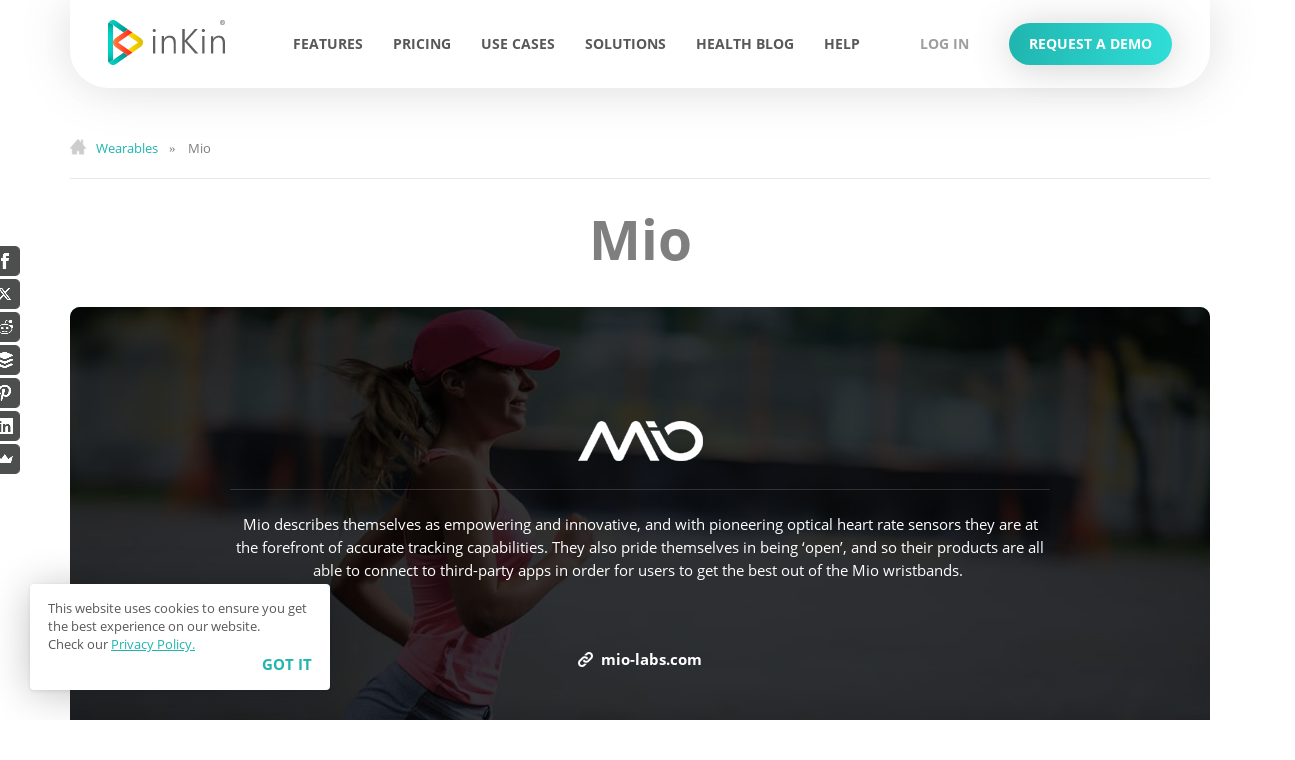

--- FILE ---
content_type: text/html; charset=UTF-8
request_url: https://www.inkin.com/wearables/Mio
body_size: 7360
content:
<!DOCTYPE html>
<html lang="en">
	<head>
		<meta charset='utf-8'>
		<base href='https://www.inkin.com/wearables/' />
		<meta property="fb:pages" content="1537534936514886" />
		<meta name="viewport" content="width=device-width, initial-scale=1, maximum-scale=1, minimum-scale=1"/>
		<link rel='SHORTCUT ICON' href="../inkin-core/assets/pics/favicon.ico"/>
		
					<!--meta name="twitter:image" content="" />
					<meta property="og:image" content="" />
					<meta name="twitter:title" content="" />
					<meta name='description' content='' /-->
						<title> Mio Fitness Trackers | inKin Social Fitness Platform</title>
		<meta property="og:url" content="https://www.inkin.com/wearables/" />
		<meta property="og:type" content="website" />
		<meta property="og:title" content=" Mio Fitness Trackers | inKin Social Fitness Platform" />
		<meta name="twitter:image" content="https://www.inkin.com/wearables/pics/wearables_og.png" />
		<meta property="og:image" content="https://www.inkin.com/wearables/pics/wearables_og.png" />
		<meta name='description' content="Mio is an empowering and innovative company, with pioneering optical heart rate sensors they are at the forefront of accurate fitness tracking capabilities. " />
		<meta name="keywords" content="Fitness trackers, wearables, fitness devices.">
		<meta name="twitter:site" content="INKIN SOCIAL FITNESS PLATFORM" />
		<meta name="twitter:title" content=" Mio Fitness Trackers | inKin Social Fitness Platform" />
		<meta name="author" content="INKIN SOCIAL FITNESS PLATFORM"/>
		<meta name='document-state' content='dynamic' />
		<meta name="p:domain_verify" content="2a585f70dd526e2a72ed1560f9b05064"/>
<!--		<img height="1" width="1" style="display:none;" alt="" src="https://ct.pinterest.com/?tid=ol48YjZRlx1&value=0.00&quantity=1"/>-->
<!--		<img height="1" width="1" style="display:none;" alt="" src="https://ct.pinterest.com/?tid=5Y9HUwzepJY&value=0.00&quantity=1"/>-->
		<link href="css/bootstrap.min.css" type="text/css" rel="stylesheet"/>

		<link href="css/jquery-ui.min.css" type="text/css" rel="stylesheet"/>
		<link href="css/jquery-ui.theme.css" type="text/css" rel="stylesheet"/>
        <link href="https://fonts.googleapis.com/css?family=Open+Sans:300,400,600,700,800" rel="stylesheet">
		<link href="css/style.css?cmd=5" type="text/css" rel="stylesheet"/>
		<link href="css/media.css?cmd=2" type="text/css" rel="stylesheet"/>
		<link href="../inkin-core/assets/css/app.css?rev=30" type="text/css" rel="stylesheet"/>
		<script type="text/javascript" src="js/jquery-1.11.1.min.js"></script>
		<script type="text/javascript" src="js/jquery-ui.js"></script>
		<script type="text/javascript" src="js/jquery.ui.touch-punch.min.js"></script>
		<script type="text/javascript" src="js/jquery.nicescroll.min.js"></script>
		<script src="js/jquery.carouFredSel-6.2.1-packed.js" type="text/javascript"></script>
		<script src="js/main.js?cmd=4" type="text/javascript"></script>
		<script src="../inkin-core/assets/js/main.js?rev=32" type="text/javascript"></script>
		
		<script> var LANG =1, COMP_COUNT =0  </script>
<!--		<link href="https://app.inkin.com/public/css/jquery-ui.theme.css" rel="stylesheet">-->
		<script>
		  (function(i,s,o,g,r,a,m){i['GoogleAnalyticsObject']=r;i[r]=i[r]||function(){
		  (i[r].q=i[r].q||[]).push(arguments)},i[r].l=1*new Date();a=s.createElement(o),
		  m=s.getElementsByTagName(o)[0];a.async=1;a.src=g;m.parentNode.insertBefore(a,m)
		  })(window,document,'script','//www.google-analytics.com/analytics.js','ga');

		  ga('create', 'UA-411767-18', 'auto');
		  ga('send', 'pageview');

		</script>
		<script>(function(d, s, id) {
		  var js, fjs = d.getElementsByTagName(s)[0];
		  if (d.getElementById(id)) return;
		  js = d.createElement(s); js.id = id;
		  js.src = "//connect.facebook.net/en_EN/sdk.js#xfbml=1&version=v2.5";
		  fjs.parentNode.insertBefore(js, fjs);
		}(document, 'script', 'facebook-jssdk'));</script>
		<script src="//load.sumome.com/" data-sumo-site-id="660ec3e1edf68b170e37e2b9d4588071fda2360a42648a592653994bc6d55dce" async="async"></script>

		<script>
			 window.intercomSettings = {
			   app_id: "bih682zx"
			 };
		</script>
        <script>(function () {
                var w = window;
                var ic = w.Intercom;
                if (typeof ic === "function") {
                    ic('reattach_activator');
                    ic('update', intercomSettings);
                } else {
                    var d = document;
                    var i = function () {
                        i.c(arguments)
                    };
                    i.q = [];
                    i.c = function (args) {
                        i.q.push(args)
                    };
                    w.Intercom = i;

                    var l = function(){
                        setTimeout(function() {
                            var s = d.createElement('script');
                            s.type = 'text/javascript';
                            s.async = true;
                            s.src = 'https://widget.intercom.io/widget/bih682zx';
                            var x = d.getElementsByTagName('script')[0];
                            x.parentNode.insertBefore(s, x);
                        }, 3000)
                    };

                    if (w.attachEvent) {
                        w.attachEvent('onload', l);
                    } else {
                        w.addEventListener('load', l, false);
                    }
                }
            })()</script>
        <!-- Global site tag (gtag.js) - Google Ads: 730521737 -->
        <script async src="https://www.googletagmanager.com/gtag/js?id=G-4CF9S9S1TD"></script>
        <script>
            window.dataLayer = window.dataLayer || [];
            function gtag(){dataLayer.push(arguments);}
            gtag('js', new Date());

            gtag('config', 'G-4CF9S9S1TD');
        </script>

    </head>
	<body itemscope="" itemtype="http://schema.org/WebPage">
    <div class="splashScreen">
        <img src="../inkin-core/assets/pics/logo.svg" alt="">
    </div>
		
<!-- <div class="header-banner"> -->
<!--     <span class="close-banner" title="close"><img src="../inkin-core/assets/pics/close_white.png" alt="Close" -->
<!--                                                   width="10"></span> -->
<!--     <a href="javascript:void(0)" style="border-bottom: 1px solid rgba(255, 255, 255, 0.1)" id="banner-for-promo-code"> -->
<!--         <span> -->
<!--             <span>SAVE 15% THIS SUMMER</span> -->
<!--         </span> -->
<!--     </a> -->

<!--     <div class="modal-wrapper header-summer" style="background: rgba(0,0,0,0.5)"> -->
<!--         <div class="box modal"> -->
<!--             <div class="close-modal"> -->
<!--                 <img src="../inkin-core/assets/pics/X.svg" alt=""> -->
<!--             </div> -->
<!--             <div class="modal-title"> -->
<!--                SAVE 15% THIS SUMMER -->
<!--             </div> -->
<!--             <div class="use-discount-code-wrapper" > -->
<!--                 <div class="use-discount-code" id="use-discount-code"> -->
<!--                   <div class='promo-code'> -->
<!--                       <span class='promo-code-title'>Use Discount code</span> -->
<!--                       <span class='promo-code-text' id="summer-22">SUMMER22</span> -->
<!--                   </div> -->
<!--                   <div class='copied'> -->
<!--                       <span>COPIED!</span> -->
<!--                   </div> -->
<!--                 </div> -->
<!--             </div> -->
<!--         </div> -->
<!--     </div> -->

<!-- </div> -->
<header class="header-back">
    <a href="/" id="header-logo" title="inKin">
        <img src="/inkin-core/assets/pics/logo.svg" alt="inKin" title="inKin">
    </a>
    <div class="flex-container align-middle">
        <nav>
            <ul>
                <li>
                    <a href="/features" class="">Features</a>
                </li>
                <li>
                    <a href="/pricing" class="">Pricing</a>
                </li>
                <li>
                    <a href="/use-cases"
                       class="">Use Cases</a>
                </li>
                <li tabindex="0" class="solutions">
                    <a class="header-dropdown" href="/solutions"  class="">Solutions</a>
                    <div class="solutions_drop_down">
                        <a class="solutions_links" href="https://www.inkin.com/solutions#foryou">FOR YOU</a>
                        <a class="solutions_links"href="https://www.inkin.com/solutions#foremployers">FOR EMPLOYERS</a>
                    </div>
                </li>
                <!--                <li>-->
                <!--                    <a href="--><? //= $baseHost . '/benefits' ?><!--"-->
                <!--                       class="-->
                <? //= strpos($full_url, $benefits_url) !== false ? 'active' : '' ?><!--">Benefits</a>-->
                <!--                </li>-->
                <li class="hidden-tablet">
                    <a href="https://www.inkin.com/testimonials/">
                        Testimonials
                    </a>
                </li>
                <li class="hidden-tablet">
                    <a href="https://www.inkin.com/compare-fitness-trackers/">
                        Compare Wearables
                    </a>
                </li>
                <li class="hidden-tablet">
                    <a href="https://www.inkin.com/wearables/">
                        Wearables
                    </a>
                </li>
                <li class="">
                    <a href="https://www.inkin.com/blog/en/">
                        Health Blog
                    </a>
                </li>
                <li>
                    <a href="https://help.inkin.com/" target="_blank" rel="noopener"
                       class="">Help</a>
                </li>
            </ul>
            <div class="mobile-app-btn">
                <a href="https://calendly.com/tatevatinkin/inkin-corporate-wellness"
                   class="i-btn i-btn-lg i-btn-primary android" target="_blank" rel="noopener"
                   data-label="get_app_header">
                    <p style='margin:0'>BOOK A DEMO</p>
                </a>
                <a href="https://calendly.com/tatevatinkin/inkin-corporate-wellness"
                   class="i-btn i-btn-lg i-btn-primary ios" target="_blank" rel="noopener" data-label="get_app_header">
                    <p style='margin:0'>BOOK A DEMO</p>

                </a>
                <a href="https://calendly.com/tatevatinkin/inkin-corporate-wellness"
                   class="i-btn i-btn-lg i-btn-primary windows" target="_blank" rel="noopener">
                    <p style='margin:0'>BOOK A DEMO</p>
                </a>
            </div>
        </nav>
        <div id="header-right">
            <div id="header-controls">
                <a href="https://app.inkin.com/login" target="_blank" class="i-btn i-btn-none" data-act="login">
                    <span>log in</span>
                </a>
                <div class="hidden-tablet">
                    <a href="https://app.inkin.com/signup" target="_blank" class="i-btn i-btn-none" data-act="signup">
                        <span>sign up</span>
                    </a>
                </div>
                <div class="hidden-mobile">
                    <!--                    <a href="https://projects.invisionapp.com/share/8NNGWD1CBJS#/screens" target="_blank" class="i-btn i-btn-white i-btn-grey-color">-->
                    <!--                        Request a Demo-->
                    <!--                    </a>-->
                                        <a class="i-btn i-btn-white i-btn-grey-color i-btn-primary toggle-demo-modal" style="color:#FFFFFF" data-action="">
                        Request a Demo
                    </a>
                </div>
            </div>
            <div id="burger">
                <span></span>
            </div>
        </div>
    </div>
</header>


<!--modals && popups START-->
<div class="modal-wrapper demo-wrapper request-demo-wrapper">
    <div class="modal box first" style="display: block">
        <div class="close-modal">
            <img src="../inkin-core/assets/pics/X.svg" alt="Close">
        </div>
        <div class="modal-img">
            <img src="../inkin-core/assets/pics/demo_ill.png" alt="Demo">
        </div>
        <div class="modal-title" style="font-size: 22px">
            LEAVE YOUR WORK EMAIL BELOW
        </div>
        <div class="modal-description">
            We will get in touch with you shortly.
        </div>
        <form action="" class="modal-form get_access">
            <input type="email" class="form-input" required placeholder="Your work email">
            <button type="submit" class="i-btn i-btn-lg i-btn-res i-btn-primary">
                <span>
                     REQUEST A DEMO
                </span>
            </button>
        </form>
    </div>

      <div class="modal box second hidden" style="display: block">
            <div class="close-modal">
                <img src="../inkin-core/assets/pics/X.svg" alt="Close">
            </div>
            <div class="modal-img second">
                <img src="../inkin-core/assets/pics/book-demo.png" alt="Demo">
            </div>
                        <div class="modal-tooltip-link">
                <a href="/watch-demo" class="">
                    Watch inKin Wellness Platform Video
                </a>
            </div>
            <div style="display:flex;align-items:center;margin-top:16px">
                <div style="height:1px;width: 100%;background: #ddd;"></div>
                <div style="padding: 0 16px;">or</div>
                <div style="height:1px;width: 100%;background: #ddd;"></div>
            </div>
            <div class="modal-tooltip-link" style="margin-top:16px">
                <span style="font-family: 'Open Sans';font-weight:500;">Check out our<span>
                <a href="https://help.inkin.com/" class="" target="_blank">
                    Help Centre
                </a>
            </div>
        </div>
</div>

<div class="form-tooltip success subscribe-form-tooltip">
    <i><img src="../home/assets/pics/checkx.svg" alt="ok" title="ok"></i>
    <span>
        You have successfully subscribed to the newsletter. Check your email!
    </span>
</div>

<div class="form-tooltip success demo-form-tooltip">
    <i><img src="../home/assets/pics/checkx.svg" alt="ok" title="ok"></i>
    <span>
        Thank you for your request. We will contact you shortly.
    </span>
</div>
<div class="form-tooltip error demo-form-tooltip">
    <i><img src="../home/assets/pics/x-r.svg" alt="ok" title="ok"></i>
    <span>
        Something went wrong, Please try again !
    </span>
</div>

<div class="modal-wrapper registration-pop-up">
    <div class="modal box" style="display: block">
        <div class="modal-icon-wrapper">
            <span>
                <svg width="44" height="36" viewBox="0 0 44 36" fill="none" xmlns="http://www.w3.org/2000/svg">
                <path d="M43.3717 14.3673C43.3717 21.0973 36.5037 23.5743 36.5037 23.5743C36.5037 23.5743 32.8797 35.4464 22.2717 35.4464C18.4837 35.4464 16.5027 34.9114 15.0647 34.9114C13.6267 34.9114 12.1837 35.6173 11.4407 35.6173C10.5407 35.6173 5.31572 31.8953 3.33372 27.1173C1.35005 22.0296 0.252838 16.6395 0.0897184 11.1812C-0.272282 7.11022 0.451728 4.65322 2.43373 2.68122C3.70773 1.61222 5.31472 0.20026 7.12672 0.0232602C9.10772 -0.15574 9.83272 0.723289 11.2707 1.80329C12.5337 2.68629 13.0827 3.04334 13.2517 4.10334C13.2517 4.45834 13.4327 5.34431 12.7077 5.34431C12.7467 5.52468 12.7426 5.7117 12.6958 5.8902C12.649 6.06871 12.5609 6.23381 12.4385 6.37189C12.3161 6.50998 12.1628 6.61727 11.9912 6.68513C11.8196 6.75298 11.6345 6.77931 11.4507 6.76227C11.6317 7.46827 10.5507 8.00422 10.0067 8.00422C10.1877 8.53122 9.10673 8.70441 8.75073 8.70441C8.38104 8.73204 8.01009 8.67104 7.66873 8.52643C7.66873 8.52643 6.76872 8.17442 7.12472 7.64142C6.58672 8.70442 5.14372 8.17443 5.68672 9.42243C6.48041 11.8778 7.83758 14.1132 9.64972 15.9503C11.8302 17.874 13.5008 20.3073 14.5127 23.0333C14.8747 20.9063 16.4937 13.6492 25.8687 15.0662C24.0567 10.9962 26.9557 5.32722 35.2377 5.32722C41.0097 5.34022 43.3717 9.92025 43.3717 14.3673Z"
                      fill="url(#paint0_linear)"/>
                <defs>
                    <linearGradient id="paint0_linear" x1="21.6859" y1="0" x2="21.6859" y2="35.6173"
                                    gradientUnits="userSpaceOnUse">
                        <stop stop-color="#21BCB5"/>
                        <stop offset="1" stop-color="#25D2CB"/>
                    </linearGradient>
                </defs>
                </svg>
            </span>

        </div>

        <div class="close-modal">
            <img src="../inkin-core/assets/pics/X.svg" alt="Close">
        </div>
        <div class="modal-title">
            CREATE WELLNESS CONTEST
        </div>
        <div class="modal-description">
            Compete with colleagues, friends & family.
        </div>
        <form action="" class="modal-form platform_name_redirect_footer">
            <input type="text" class="form-input platform_name_footer" style="display: none">
            <button type="submit" class="i-btn i-btn-lg i-btn-primary">
                <span>
                     START A 7-DAY TRIAL
                </span>
            </button>
        </form>
    </div>
</div>

<div class="modal-wrapper modal-pdf" style="display: flex">
    <div class="modal box" style="display: block; height: max-content; align-self: center">
        <div class="close-modal">
            <img src="../inkin-core/assets/pics/X.svg" alt="Close">
            <!--            <img src="//media.sumo.com/4720b373859b04afd757651cd6d7fb201973415db9d188b41026f6b394d52c88">-->
        </div>
        <div class="modal-title">
            DOWNLOAD OUR CORPORATE WELLNESS BLUEPRINT
        </div>
        <div class="modal-description">
            Get your free PDF with the best practices for launching a successful workplace initiative.
        </div>
        <form action="" class="modal-form download-pdf-form">
            <a href=""
               download="How_to_Build_Healthy_Habits.pdf"></a>
            <input type="email" class="form-input" required placeholder="Your best email">
            <button type="submit" class="i-btn i-btn-md i-btn-primary">
                <span>
                     GIMME !
                </span>
            </button>
        </form>
    </div>
</div>


<!--modals && popups END-->

<div class="container breadcrump" itemscope itemtype="http://schema.org/BreadcrumbList">
<img src='pics/home_link.png'>
                  <span itemprop='itemListElement' itemscope itemtype='http://schema.org/ListItem'>
                      <a itemprop='item' href='https://www.inkin.com/wearables/'>
                          <span itemprop='name'>Wearables</span>
                      </a>
                      <meta itemprop='position' content='1' />
                  </span>
                  » &nbsp;&nbsp;
                  <span itemprop='itemListElement' itemscope itemtype='http://schema.org/ListItem'>
                      <span itemprop='name'>Mio</span>
                      <meta itemprop='position' content='2' />
                  </span>			<div class="breadcrump_border"></div>
		</div>
<h1 class="brand_list_title" itemprop='headline'>
	Mio	</h1>
<!--div class="brand_list_panel">
	<div class="brand_list_panel_item">
		<span class="in_device_panel_left_text">
			share
		</span>
		<a href="" class="in_device_share">
			<img src="pics/facebook.svg">
		</a>
		<a href="" class="in_device_share">
			<img src="pics/twitter.svg">
		</a>
		<a href="" class="in_device_share">
			<img src="pics/g_plus.svg">
		</a>
	</div>
	<div class="brand_list_panel_item">
		<div class="in_device_fb_like">
			<img src="pics/like_fb.png">
		</div>
	</div>
</div-->
<div class="brand_content">
    <div class="container">
        <div class="brand_img">
            <div class="brand_img_main" style="background-image:url(pics/3.jpg)">
                <div class="brand_img_in">
                    <div class="brand_img_info">
                        <div class="brand_img_logo">
                            <img src="media/2015/11/266.png" alt="Mio" title="Mio" class="img-responsive">
                        </div>
                        <div class="brand_img_desc">
                            <p>Mio describes themselves as empowering and innovative, and with pioneering optical heart rate sensors they are at the forefront of accurate tracking capabilities. They also pride themselves in being &lsquo;open&rsquo;, and so their products are all able to connect to third-party apps in order for users to get the best out of the Mio wristbands.&nbsp;</p>

<div class="grammarly-disable-indicator">&nbsp;</div>

<div class="grammarly-disable-indicator">&nbsp;</div>
                        </div>
                        <a rel="external nofollow" href="http://mio-labs.com" target="_blank" class="brand_img_link">
                            <span>
                                <img style="margin-top:-2px" src="pics/link_ico.png">
                            </span>
                            <span>
                                mio-labs.com                            </span>
                        </a>
                    </div>
                </div>
            </div>
        </div>
        <div style="height:50px;"></div>
        <div class="page_content_items" style="display:block;">
            <div class="row">
                
            </div>
        </div>
    </div>
</div>

<div id="coockies-wrapper">
    <div class="coockies-content">
        This website uses cookies to ensure you get the best experience on our website. <br/>
        Check our
        <a href="https://www.inkin.com/terms-and-privacy-conditions/">Privacy Policy.</a>
    </div>
    <div class="got-it-btn">
        got it
    </div>
</div>

    <footer id="footer-b">
        <div class="footer-in">
            <div id="footer-main">

                <!--                new added form // vahag-->
                <div class="row">
                    <div class="column">
                        <div class="subtitle">
                            Give It A Go                        </div>
                        <div class="footer-title" style="font-weight: bold">
                            Try inKin Corporate Wellness                        </div>
                        <div class="mobile-app-btn">
                            <a href="https://calendly.com/tatevatinkin/inkin-corporate-wellness"
                               class="i-btn i-btn-lg i-btn-primary android" target="_blank" rel="noopener">
                            <p style="margin:0">
                                BOOK A DEMO
                            </p>
                            </a>
                            <a href="https://calendly.com/tatevatinkin/inkin-corporate-wellness"
                               class="i-btn i-btn-lg i-btn-primary ios" target="_blank" rel="noopener">
                            <p style="margin:0">
                                BOOK A DEMO
                            </p>
                            </a>
                            <a href="https://calendly.com/tatevatinkin/inkin-corporate-wellness"
                               class="i-btn i-btn-lg i-btn-primary windows" target="_blank" rel="noopener">
                            <p style="margin:0">
                                get inkin for windows phone
                            </p>
                            </a>
                        </div>
<!--                        <div>-->
<!--                            <a type="submit" class="i-btn i-btn-sm i-btn-primary" href="https://app.inkin.com/signup" style="margin-top:55px;min-width: 311px;min-height: 48px;display: inline-flex;justify-content: center;align-items: center">-->
<!--                            <span>-->
<!--                                Start a Free Trial-->
<!--                            </span>-->
<!--                            </a>-->
<!--                        </div>-->
<!--                        <div style="padding: 41px 0 52px 0">-->
<!--                            <a type="submit" class="i-btn i-btn-lg i-btn-primary" href="https://app.inkin.com/signup" style="min-width: 311px;min-height: 48px;display: inline-flex;justify-content: center;align-items: center">-->
<!--                            <span style="font-weight: bold; font-size: 16px; line-height: 27px; font-family: Open Sans">-->
<!--                                 --><?//= isset($footer['footer_button_text']) ? $footer['footer_button_text'] : 'START FREE TRIAL'?>
<!--                            </span>-->
<!--                            </a>-->
<!--                        </div>-->
                        <!--                new added form // vahag-->

                        <a href="/" id="footer-logo" title="inKin">
                            <img src="/inkin-core/assets/pics/logo-min.svg" alt="inKin" title="inKin">
                        </a>
                        <div id="copyright">
                            Copyright © InKin Social Fitness 2026                        </div>
                        <div id="footer-menu">
                            <a href="https://help.inkin.com/en/collections/127585-getting-started">
                                About
                            </a>
                            <a href="https://www.inkin.com/wearables/">
                                Wearables
                            </a>
                            <a href="https://www.inkin.com/compare-fitness-trackers/">
                                Compare Wearables
                            </a>
                            <a href="https://www.inkin.com/blog/en/">
                                Fitness Blog
                            </a>
                            <a href="https://www.inkin.com/benefits/">
                                Benefits
                            </a>
                            <a href="https://help.inkin.com/en/">
                                Help
                            </a>
                           <a href="https://www.inkin.com/contacts/">
                                Contacts
                           </a>
                        </div>

                        <div id="footer-socials">
                            <a href="https://twitter.com/inkinclub" target="_blank" rel="external nofollow">
                                <img src="/inkin-core/assets/pics/twitter.svg"
                                     alt="Thumbnail of Twitter icon on inKin social fitness"
                                     title="Thumbnail of Twitter icon on inKin social fitness">
                            </a>
                            <a href="https://www.facebook.com/inkinsocialfitness/" target="_blank"
                               rel="external nofollow">
                                <img src="/inkin-core/assets/pics/fb.svg"
                                     alt="Thumbnail of Faceook icon on inKin social fitness"
                                     title="Thumbnail of Faceook icon on inKin social fitness">
                            </a>
                            <a href="https://www.linkedin.com/company/inkin-wellness-social-platform/" target="_blank"
                               rel="noopener">
                                <img src="/inkin-core/assets/pics/linkedin.svg" alt="linkedin">
                            </a>
                            <a href="https://www.instagram.com/inkinsocialfitness/" target="_blank"
                               rel="external nofollow">
                                <img src="/inkin-core/assets/pics/instagram.svg"
                                     alt="Thumbnail of Instagram icon on inKin social fitness"
                                     title="Thumbnail of Instagram icon on inKin social fitness">
                            </a>
                            <a href="https://www.pinterest.com/inkinclub/" target="_blank" rel="external nofollow">
                                <img src="/inkin-core/assets/pics/pinterest.svg"
                                     alt="Thumbnail of Pinterest icon on inKin social fitness"
                                     title="Thumbnail of Pinterest icon on inKin social fitness">
                            </a>
                        </div>
                        <div id="footer-links">
                            <a href="https://www.inkin.com/sitemap/">
                                Sitemap
                            </a>
                            <a href="/terms-and-privacy-conditions">
                                Terms & Conditions
                            </a>
                        </div>
                        <div id="footer-apps">
                            <a href="https://apps.apple.com/us/app/inkin-wellness-challenges/id1456256877"
                               onclick="ga('send', 'event', {
                                            eventCategory: 'get_app_desktop',
                                            eventAction: 'get_app_desktop_ios',
                                            eventLabel: 'get_app_desktop_footer',
                                            transport: 'beacon'
                                        });"
                               class=""
                               target="_blank" rel="noopener">
                                <img src="/inkin-core/assets/pics/ios.svg?rev=1" alt="AppStore" title="AppStore">
                            </a>
                            <a href="https://play.google.com/store/apps/details?id=am.minnova.inkin"
                               onclick="ga('send', 'event', {
                                            eventCategory: 'get_app_desktop',
                                            eventAction: 'get_app_desktop_android',
                                            eventLabel: 'get_app_desktop_footer',
                                            transport: 'beacon'
                                        });"
                               class=""
                               target="_blank" rel="noopener">
                                <img src="/inkin-core/assets/pics/android.svg?rev=1" alt="GooglePlay" title="GooglePlay">
                            </a>
                        </div>
                    </div>
                </div>
            </div>
        </div>
    </footer>
	</body>
</html>


--- FILE ---
content_type: text/css
request_url: https://www.inkin.com/wearables/css/style.css?cmd=5
body_size: 7037
content:
* {
    font-family: 'Open Sans';
}

body {
    padding-top: 100px;
}

.page_content_top_pic {
    background-image: url(../pics/bg.jpg);
    height: 700px;
    background-size: cover;
    background-position: center center;
    position: relative
}

.page_content_top_pic_patt {
    background-image: url(../pics/white_shadow_1px.png);
    width: 100%;
    height: 700px
}

.page_content_top_pic_patt_in {
    color: white;
    font-size: 60px;
    font-weight:600;
    text-transform: uppercase;
    line-height: 76px;
    margin-top: 35px
}

.page_content_top_pic_patt_in div:nth-child(1) {
    font-weight: 300
}

.page_content_contain {
    margin-top: -400px
}

.page_content_contain_parametrs {
    height: 104px;
    width: 100%;
    background-color: white;
    border-radius: 5px;
    position: relative;
    box-shadow: 0 0 33px rgba(0, 0, 0, .14)
}

.page_parametrs_item {
    float: left;
    width: 9.09%;
    border-right: 1px solid #e8e8e8;
    height: 100%;
    cursor: pointer;
    -webkit-user-select: none;
    -moz-user-select: none;
    -mz-user-select: none;
    -user-select: none
}

.page_parametrs_item:nth-last-of-type(2) {
    border: 0
}

.page_parametrs_item_in {
    text-align: center;
    padding-top: 22px;
    width: 100%
}

.page_parametrs_path {
    height: 40px
}

.page_parametrs_item_in_desc {
    font-size: 11px;
    font-weight:600;
    color: #a2a2a2;
    text-transform: capitalize;
    padding-top: 9px
}

.active_desc {
    color: #f07171
}

.page_parametrs_item:nth-child(5) .page_parametrs_path {
    padding-top: 2.1px;
    padding-bottom: 2.1px
}

.page_parametrs_item:nth-child(6) .page_parametrs_path {
    padding-top: 2.7px;
    padding-bottom: 2.3px
}

.page_parametrs_item:nth-child(7) .page_parametrs_path {
    padding-top: 2.7px;
    padding-bottom: 2.3px
}

.page_parametrs_item:nth-child(8) .page_parametrs_path {
    padding-top: 8px;
    padding-bottom: 5px
}

.page_parametrs_item:nth-child(10) .page_parametrs_path {
    padding-top: 1.5px;
    padding-bottom: 1px
}

.active_ico path {
    fill: #f07171!important
}

.page_content_main {
    margin-top: 30px
}

.page_content_left {
    background-color: white;
    border-radius: 5px;
    box-shadow: 0 0 33px rgba(0, 0, 0, .14)
}

.page_content_left_closed {
    border-bottom: 1px solid rgba(0, 0, 0, .1)!important;
    transition-delay: 0.26s;
    -webkit-transition-delay: 0.26s;
    -moz-transition-delay: 0.26s
}

.page_content_left_item_top {
    height: 50px;
    background-color: #f0f0f0;
    cursor: pointer;
    -webkit-user-select: none;
    -moz-user-select: none;
    -ms-user-select: none;
    -user-select: none;
    transition-delay: 0.26s;
    -webkit-transition-delay: 0.26s;
    -moz-transition-delay: 0.26s
}

.page_content_left_item:nth-last-of-type(1) .page_content_left_item_top {
    border: 0!important
}

.page_content_left_item_top_in {
    padding-top: 14px;
    padding-left: 17px;
    padding-right: 14px
}

.top_left {
    float: left
}

.top_left div {
    float: left;
    width: 24px;
    text-align: center
}

.top_left div img {
    display: inline-block
}

.top_left span {
    display: block;
    float: left;
    color: #7f7f7f;
    font-size: 14px;
    font-weight:700;
    text-transform: capitalize;
    padding-top: 1px;
    margin-left: 8px
}

.top_right {
    float: right;
    transition: all 0.3s ease;
    -webkit-transition: all 0.3s ease;
    -moz-transition: all 0.3s ease
}

.top_right img {
    transform: rotate(180deg);
    -webkit-transform: rotate(180deg);
    -moz-transform: rotate(180deg)
}

.top_right_rotate {
    transform: rotate(180deg)!important;
    -webkit-transform: rotate(180deg)!important;
    -moz-transform: rotate(180deg)!important;
    margin-top: 3px;
    transition: all 0.3s ease;
    -webkit-transition: all 0.3s ease;
    -moz-transition: all 0.3s ease
}

.page_content_left_item_hide {
    background-color: white;
    padding-left: 22px;
    padding-top: 11px;
    padding-bottom: 14px
}

.left_item_hide_it {
    padding-top: 11px;
    padding-bottom: 12px
}

.page_content_left_item_hide .inpChecker {
    width: 16px;
    height: 16px;
    display: block;
    float: left;
    margin: 0;
    display: none
}

.page_content_left_item_hide .filTitle {
    display: block;
    color: #7f7f7f;
    font-size: 14px;
    font-weight:600;
    padding-left: 26px;
    margin-top: -1px;
    line-height: 17px;
    cursor: pointer;
    -webkit-user-select: none;
    -moz-user-select: none;
    -ms-user-select: none;
    -user-select: none
}

.inpChecker:checked + .eroCheck + .filTitle {
    color: #7f7f7f!important
}

.eroCheck {
    float: left;
    width: 16px;
    height: 16px;
    margin: 0;
    cursor: pointer
}

.eroCheck polygon {
    display: none
}

.inpChecker:checked + .eroCheck polygon {
    display: initial
}

.page_content_left_item:nth-child(1) .page_content_left_item_top {
    border-radius: 5px 5px 0 0
}

.budget_range .page_content_left_item_hide {
    padding-top: 20px;
    padding-bottom: 0;
    height: 80px
}

.budget_range .page_content_left_item_hide span {
    width: 16px;
    height: 16px;
    padding: initial!important;
    border-radius: 50%;
    outline: none;
    background-color: white;
    border: 0!important;
    box-shadow: 0 1px 7px rgba(0, 0, 0, .21);
    margin-top: 0!important
}

.budget_range .page_content_left_item_hide input {
    width: inherit!important;
    height: inherit!important;
    float: none;
    margin-top: 10px
}

.budget_range .page_content_left_item_hide input:nth-child(1) {
    float: left;
    width: 50px!important;
    margin-left: -5px;
    color: #7f7f7f!important
}

.budget_range .page_content_left_item_hide input:nth-child(2) {
    float: right;
    width: 50px!important;
    margin-right: 25px;
    text-align: right;
    color: #7f7f7f!important
}

#slider-range {
    max-width: 90%;
    border: 0;
    height: 8px;
    border-radius: 2px;
    background: #eee 50% top repeat-x
}

.ui-widget-header {
    background-color: #f07171!important
}

.page_content_right {
    background-color: white;
    border-radius: 5px;
    box-shadow: 0 0 33px rgba(0, 0, 0, .14)
}

.amount {
    color: #7f7f7f!important;
    font-size: 15px!important;
    font-family: 'sans_semibold'!important
}

.page_content_right_item {
    float: left;
    width: 33.33444%;
    border-right: 1px solid #e8e8e8;
    border-bottom: 1px solid #e8e8e8;
    text-align: center
}

.page_content_right_item_inner {
    padding-top: 38px;
    padding-bottom: 21px
}

.device_wrapper {
    height: 170px;
    padding-left: 26px;
    padding-right: 26px
}

.device {
    position: relative;
    background-size: contain;
    height: 170px;
    width: 100%;
    background-position: center center;
    background-repeat: no-repeat
}

.device_price {
    color: #7f7f7f;
    font-size: 20px;
    font-weight:700;
    padding-top: 1px;
    border-bottom: 1px solid #e8e8e8;
    padding-bottom: 16px;
    margin-left: 26px;
    margin-right: 26px
}

.page_content_right_item_inner a {
    text-decoration: none
}

.page_content_right_item_inner .device_title {
    padding: 0 20px 0 20px;
    height: 106px;
    display: table-cell
}

.page_content_right_item_inner .device_title a {
    color: #3dbeb7;
    font-weight:700;
    font-size: 21px;
    text-transform: capitalize;
    line-height: 29px;
    text-align: center
}

.device_title-twrap {
    display: table;
    width: 100%;
    margin-top: 10px
}

.device_title {
    color: #7f7f7f;
    font-weight:700;
    font-size: 24px;
    text-transform: capitalize;
    line-height: 32px;
    padding-top: 18px;
    padding: 0 26px;
    display: table-cell;
    vertical-align: middle;
    text-align: center
}

.device_name {
    width: 100%;
    padding: 0 26px;
    margin-top: 6px;
    margin-bottom: 5px
}

.device_name img {
    display: inline-block;
    border-radius: 50%;
    width: 25px;
    height: 25px;
    box-shadow: 0 2px 5px rgba(0, 0, 0, .16);
    margin-right: 8px
}

.device_name span {
    display: inline-block;
    color: #7f7f7f;
    font-weight: 400;
    font-size: 18px;
    position: relative;
    top: 6px
}

.list_item_add .add_compare {
    display: table-cell;
    vertical-align: middle;
    text-align: center
}

.add_compare {
    cursor: pointer;
    -ms-user-select: none;
    -webkit-user-select: none;
    -moz-user-select: none
}

.page_content_right_item_inner .add_compare {
    margin-top: 21px
}

.added_dev .add_compare_inner {
    background-color: #f07171;
    padding-left: 40px
}

.added_dev .in_device_add_plus {
    background-color: #f07171
}

.added_dev .add_compare_inner img {
    -moz-transform: rotate(45deg);
    -webkit-transform: rotate(45deg);
    transform: rotate(45deg)
}

.added_dev .in_device_add_plus img {
    -moz-transform: rotate(45deg);
    -webkit-transform: rotate(45deg);
    transform: rotate(45deg)
}

.add_compare_inner {
    padding-top: 15px;
    padding-left: 13px;
    padding-right: 13px;
    background-color: #3dbeb7;
    height: 40px;
    color: white;
    border-radius: 5px;
    width: 155px;
    margin: 0 auto
}

.add_compare_inner img {
    display: block;
    float: left
}

.add_compare_inner span {
    display: block;
    float: left;
    margin-top: -5px;
    font-size: 14px;
    font-weight:700;
    margin-left: 5px
}

.learn_more {
    font-weight:700;
    margin-top: 13px;
    transition: all 0.3s ease
}

.learn_more a {
    color: #7f7f7f;
    font-size: 14px;
    transition: all 0.3s ease;
    -webkit-transition: all 0.3s ease;
    -moz-transition: all 0.3s ease
}

.learn_more a:hover {
    color: #f07171;
    transition: all 0.3s ease;
    -webkit-transition: all 0.3s ease;
    -moz-transition: all 0.3s ease
}

.header_inner_show {
    position: relative
}

.header_inner_show_logo {
    position: absolute;
    left: 50%;
    top: 5px;
    margin-left: -14px
}

.header_inner_show_logo img {
    width: 29px;
    position: relative
}

.header_inner_show_logo a {
    text-decoration: none
}

.header_inner_show_logo div {
    position: absolute;
    right: -6px;
    top: -9px;
    color: #DBD7D7;
    font-size: 14px;
    font-family: times new roman
}

.header_inner_show_right {
    float: right;
    margin-top: 7px
}

.header_inner_show_right_icos div {
    float: left;
    margin-right: 15px;
    cursor: pointer;
    z-index: 9
}

.active_filt img {
    transform: rotate(180deg)!important
}

.page_content_right_top {
    padding-top: 13px;
    padding-left: 18px;
    padding-bottom: 9px;
    padding-right: 22px;
    border-bottom: 1px solid #e8e8e8
}

.page_content_top_left {
    float: left
}

.page_content_top_left div {
    float: left;
    width: 24px;
    height: 24px;
    border: 1px solid #e6e6e6;
    border-radius: 50%;
    background-image: url(../pics/info_.svg);
    background-repeat: no-repeat;
    background-position: 9px 4px
}

.page_content_top_left span {
    display: block;
    float: left;
    padding-left: 8px;
    color: rgba(127, 127, 127, .8);
    font-size: 16px;
    font-family: 'sans_reg'
}

.page_content_top_right {
    float: right
}

.page_content_top_right div {
    float: left;
    cursor: pointer;
    margin-left: 14px
}

.hide_filters {
    background-color: white;
    top: -100%;
    position: fixed;
    left: 0;
    right: 0;
    bottom: 0;
    height: calc(100% - 115px);
    overflow-y: scroll;
    transition: all 0.3s ease;
    z-index: 99
}

.hide_filters_selected {
    top: 145px
}

.hide_filters_item {
    float: left;
    width: 25%;
    border-right: 1px solid #e8e8e8;
    border-bottom: 1px solid #e8e8e8;
    height: 160px;
    text-align: center;
    transition: all 0.8s ease;
    cursor: pointer;
    -webkit-user-select: none;
    -moz-user-select: none;
    -ms-user-select: none
}

.hide_filters_item_inner {
    padding-top: 28px
}

.hide_filters_item_inner_active svg path {
    fill: #f07171!important
}

.hide_filters_item .hide_filters_item_inner svg {
    width: 48px;
    height: 66px
}

.hide_filters_item_desc {
    color: #a2a2a2;
    font-size: 16px;
    font-weight:600;
    text-transform: capitalize
}

.hide_filters_item_desc_active {
    color: #f07171
}

.hide_parametrs {
    background-color: white;
    top: -100%;
    position: fixed;
    left: 0;
    right: 0;
    bottom: 0;
    height: calc(100% - 115px);
    overflow-y: scroll;
    transition: all 0.3s ease;
    z-index: 99
}

.hide_parametrs_selected {
    top: 145px;
    bottom: 15%
}

.hide_parametrs_item_top {
    background-color: white;
    height: 60px;
    border-bottom: 1px solid #e8e8e8;
    cursor: pointer;
    padding-top: 16px;
    -webkit-user-select: none;
    -moz-user-select: none;
    -mz-user-select: none
}

.hide_parametrs_item_top_left {
    float: left
}

.hide_parametrs_item_top_left span:nth-child(1) {
    width: 32px;
    margin: 0
}

.hide_parametrs_item_top_left span {
    display: block;
    float: left;
    color: #7f7f7f;
    font-size: 19px;
    font-weight:700;
    margin-top: 1px
}

.hide_parametrs_item_top_right {
    float: right;
    padding-top: 3px
}

.hide_parametrs_item_inner {
    background-color: #f7f7f7;
    display: none
}

.hide_parametrs_item_inner_it {
    width: 100%;
    padding-top: 18px;
    -webkit-user-select: none;
    -moz-user-select: none;
    -ms-user-select: none
}

.hide_parametrs_item_inner_it input {
    display: block;
    float: left;
    width: 16px;
    height: 16px;
    margin-top: 0;
    margin-left: 5px
}

.hide_parametrs_item_inner_it span {
    display: block;
    float: left;
    color: #7f7f7f;
    font-size: 19px;
    font-weight:600;
    width: calc(100% - 36px);
    border-bottom: 1px solid #e8e8e8;
    line-height: 60px;
    margin-top: -22px;
    margin-left: 15px;
    cursor: pointer
}

.budget_range .hide_parametrs_item_inner span {
    width: 16px;
    height: 16px;
    padding: initial!important;
    border-radius: 50%;
    outline: none;
    background-color: white;
    border: 0!important;
    box-shadow: 0 1px 7px rgba(0, 0, 0, .21);
    margin-top: 0!important
}

.budget_range .hide_parametrs_item_inner input {
    width: inherit!important;
    height: inherit!important;
    float: none;
    margin-top: 10px
}

.budget_range .hide_parametrs_item_inner input:nth-child(1) {
    float: left;
    width: 50px!important;
    margin-left: -5px;
    color: #7f7f7f!important
}

.budget_range .hide_parametrs_item_inner input:nth-child(2) {
    float: right;
    text-align: right;
    color: #7f7f7f!important
}

#slider-range2 {
    max-width: 100%;
    border: 0;
    height: 8px;
    border-radius: 2px;
    margin-top: 15px
}

.amount2 {
    color: #7f7f7f!important;
    font-size: 15px!important;
    font-family: 'sans_semibold'!important;
    background: transparent
}

.page_content_right_list_item {
    border-bottom: 1px solid #e8e8e8;
    display: table;
    width: 100%
}

.list_item_name {
    display: table-cell;
    width: 50%;
    vertical-align: middle;
    height: 100%;
    border-right: 1px solid #e8e8e8;
    padding-left: 30px;
    padding-top: 15px;
    padding-bottom: 15px
}

.list_item_name a {
    text-decoration: none
}

.list_item_add {
    display: table-cell;
    width: 47.3%;
    height: 100%;
    vertical-align: middle;
    position: relative
}

.list_item_add_in {
    display: table;
    width: 100%
}

.list_item_device_wrapper {
    text-align: center;
    display: table-cell;
    width: 20.8%;
    height: 100%;
    border-right: 1px solid #e8e8e8;
    vertical-align: middle
}

.list_item_device {
    height: 100%;
    height: 80%;
    width: 80%;
    margin: 0 auto;
    position: absolute;
    bottom: 0;
    left: 0;
    top: 10%;
    right: 0;
    background-size: contain;
    background-position: center center;
    background-repeat: no-repeat
}

.list_item_device_wrapper_in {
    box-sizing: border-box;
    position: relative;
    min-height: 150px
}

.list_item_name_title a {
    color: #3dbeb7;
    font-size: 30px;
    font-weight:700;
    text-transform: capitalize;
    line-height: 36px
}

.list_item_name_brand {
    margin-top: 8px
}

.list_item_name_brand img {
    display: block;
    float: left;
    border-radius: 50%;
    width: 25px;
    height: 25px;
    box-shadow: 0 2px 5px rgba(0, 0, 0, .16);
    margin-right: 8px
}

.list_item_name_brand span {
    display: block;
    color: #7f7f7f;
    font-weight: 400;
    font-size: 20px
}

.list_item_name_price {
    color: #7f7f7f;
    font-size: 20px;
    font-weight:700;
    padding-top: 5px
}

.list_item_learn div {
    max-width: 123px;
    height: 40px;
    border-radius: 5px;
    border: 1px solid #c2c2c2;
    color: #7f7f7f;
    font-size: 14px;
    font-weight:700;
    margin: 55px auto 0;
    text-align: center;
    line-height: 38px
}

.list_item_learn_more {
    text-align: center;
    width: 46.5%;
    display: table-cell;
    vertical-align: middle
}

.list_item_learn_more a {
    text-decoration: none;
    float: none;
    display: inline-block;
    color: #7f7f7f;
    width: 123px!important;
    height: 40px;
    border: 1px solid #c2c2c2!important;
    border-radius: 5px;
    font-size: 14px;
    font-weight:700;
    line-height: 38px
}

.active_list_path svg path {
    fill: #C8C8C8!important
}

.version a {
    color: #959595;
    text-decoration: none;
    font-size: 13px
}

.page_content_right_item_show {
    display: none
}

.page_content_listing_show {
    display: none
}

.page_content_show_selected {
    display: block
}

.table_wrapper {
    margin-top: 60px;
    background: white;
    border-radius: 10px;
    box-shadow: 0 0 33px rgba(0, 0, 0, .14)
}

.table_wrapper table {
    float: left
}

.table_item {
    float: left
}

.table_item:nth-child(1) tr,
td {
    border-left: 0 !Important
}

.table_item:nth-child(2) {
    width: 917px
}

.table_item tr,
td:nth-last-of-type(1) {
    border-right: 0 !Important
}

.table_item:nth-child(2) table {
    width: 918px
}

.table_top1 td {
    height: 225px;
    width: 222px!important;
    text-align: center
}

table {
    background: white
}

tr,
td {
    border-left: 1px solid #e8e8e8;
    border-right: 1px solid #e8e8e8;
    border-bottom: 0;
    border-top: 0
}

tr {
    height: 42px
}

.table_top tr:nth-child(1) {
    height: 183px;
    text-align: center
}

.table_top tr:nth-child(2) {
    background: white;
    border-top: 1px solid #e8e8e8
}

.table_top tr td {
    padding: 10px
}

.filter_type {
    color: #7f7f7f;
    font-size: 14px;
    font-weight:600;
    padding: 10px;
    padding-left: 15px;
    text-align: left
}

.table_parameter_items {
    position: relative
}

.table_parameter {
    position: absolute;
    left: 0;
    right: 0;
    padding-left: 8px;
    padding-right: 12px;
    padding-bottom: 13px;
    bottom: 0;
    height: 42px;
    overflow: hidden;
    background: white;
    border-top: 1px solid #e8e8e8;
    transition: all 0.3s ease
}

.table_parameter_inner {
    text-align: left
}

.table_parameter_item {
    margin-top: 10px;
    display: inline-block;
    width: 24px;
    text-align: center
}

.table_parameter_item:nth-last-of-type(1) {
    width: 22px
}

.click_plus {
    width: 20px;
    height: 20px;
    border: 1px solid #ddd;
    border-radius: 50%;
    position: absolute;
    top: 11px;
    right: 12px;
    cursor: pointer;
    -ms-user-select: none;
    -webkit-user-select: none;
    -moz-user-select: none;
    text-align: center
}

.click_plus_in {
    display: inline-block;
    position: relative;
    top: -2px;
    transition: all 0.3s ease;
    -webkit-transition: all 0.3s ease;
    -moz-transition: all 0.3s ease
}

.click_plus_selected .click_plus_in {
    transform: rotate(45deg);
    -webkit-transform: rotate(45deg);
    -moz-transform: rotate(45deg)
}

.budjet {
    background: #f5f5f5!important;
    border-top: 1px solid #e8e8e8
}

.click_tr {
    background: #3dbeb7!important;
    cursor: pointer;
    border-color: rgba(255, 255, 255, .2);
    -webkit-user-select: none;
    -moz-user-select: none;
    -ms-user-select: none
}

.click_tr td {
    border-color: rgba(255, 255, 255, .2)
}

tr:nth-child(even) {
    background: #f5f5f5
}

tr:nth-child(odd) {
    background: white
}

tr td {
    width: 183px!important;
    position: relative;
    text-align: center
}

.table_ico {
    width: 70px;
    height: 70px;
    border: 1px solid #f0f0f0;
    border-radius: 50%;
    text-align: center;
    background-image: url(../pics/dev_ico.svg);
    background-position: center center;
    background-repeat: no-repeat;
    background-size: 36px;
    display: inline-block
}

.table_title {
    color: #7f7f7f;
    font-size: 22px;
    font-weight:700;
    line-height: 32px;
    padding-left: 15px;
    padding-right: 15px
}

.table_top_title {
    color: #7f7f7f;
    font-size: 16px;
    font-family: 'sans_bold'
}

.table_top_sub {
    color: #7f7f7f;
    font-size: 14px;
    font-family: 'sans_reg'
}

.dev_img {
    margin-top: 16px
}

.dev_img img {
    width: 80px;
    margin: 0 auto
}

.close_tab {
    position: absolute;
    right: 10px;
    bottom: 10px;
    cursor: pointer;
    background-color: rgba(255, 255, 255, .5);
    transition: all 0.3s ease;
    -webkit-transition: all 0.3s ease;
    -moz-transition: all 0.3s ease
}

.budjet img {
    display: block;
    float: left;
    margin-left: 15px;
    margin-right: 7px
}

.budjet span {
    display: block;
    float: left;
    font-size: 14px;
    color: #7f7f7f;
    font-weight:700;
    margin-top: 1px;
    text-transform: capitalize
}

.budjet_numb {
    font-size: 14px;
    color: #7f7f7f;
    font-weight:700;
    margin-top: 1px
}

.click_tr td {
    text-align: left
}

.click_tr svg {
    float: left;
    margin-left: 15px
}

.click_tr svg path {
    fill: white
}

.click_tr span {
    color: white;
    font-size: 14px;
    font-weight:700;
    display: block;
    float: left;
    margin-top: 2px;
    margin-left: 6px
}

.drop_ico {
    float: right;
    margin-right: 14px
}

.drop_ico svg polygon {
    fill: white!important
}

.breadcrump {
    margin-top: 39px;
    font-size: 13px;
    margin-bottom: 30px;
    color: #7F7F7F;
    font-family: 'sans_reg'
}

.breadcrump_border {
    border-bottom: 1px solid #E8E8E8;
    margin-top: 20px
}

.breadcrump a {
    color: #20B6B0;
    text-decoration: none;
    margin-right: 8px;
    margin-left: 8px
}

.breadcrump img {
    margin-right: 2px;
    display: block;
    float: left
}

.breadcrump div {
    text-align: center
}

.in_device_top {
    margin-bottom: 34px
}

.in_device_name {
    color: #7f7f7f;
    text-transform: capitalize;
    font-size: 50px;
    font-weight:700;
    line-height: 50px;
    float: left;
    width: 66%;
    margin: 0
}

.in_device_logo {
    float: right;
    width: 30%;
    text-align: right
}

.in_device_logo_in {
    margin-top: 12px;
    float: right
}

.left_content {
    background: white;
    border-radius: 5px;
    box-shadow: 0 0 33px rgba(0, 0, 0, .14);
    padding: 20px
}

.right_content {
    background: white;
    border-radius: 5px;
    box-shadow: 0 0 33px rgba(0, 0, 0, .14);
    padding: 20px;
    overflow: hidden
}

.in_device_left {
    float: left;
    max-width: 360px;
    width: 100%;
    margin-right: 10px
}

.in_device_left a {
    text-decoration: none
}

.in_device_right {
    float: left;
    max-width: 325px;
    width: 100%;
    margin-left: 10px
}

.in_device_img_wrapper {
    height: 360px;
    width: 100%;
    border: 1px solid #e8e8e8;
    position: relative
}

.in_device_img {
    position: absolute;
    top: 20%;
    left: 20%;
    right: 20%;
    width: 60%;
    height: 60%;
    object-fit: contain
}

.in_device_rate {
    position: absolute;
    right: 0;
    bottom: 0;
    width: 58px;
    height: 58px;
    background-color: #e8e8e8;
    color: #7f7f7f;
    text-align: center;
    line-height: 57px;
    font-weight:700;
    font-size: 17px
}

.in_device_price {
    color: #7f7f7f;
    font-size: 30px;
    margin-top: 13px;
    margin-bottom: 17px;
    font-family: 'sans_bold'
}

.in_device_buy {
    width: 100%;
    height: 50px;
    background: #f0f0f0;
    border-radius: 5px;
    text-align: center
}

.in_device_buy .icon {
    position: relative;
    top: -5px;
    margin-left: 5px;
    margin-right: 5px
}

.in_device_buy .text1 {
    color: #20b6b0;
    text-transform: uppercase;
    line-height: 49px;
    font-size: 20px;
    font-family: 'sans_semibold'
}

.text1 a {
    text-decoration: none;
    color: #20b6b0
}

.in_device_text {
    color: #7f7f7f;
    font-size: 17px;
    line-height: 27px;
    padding-right: 12px;
    position: relative
}

.in_device_text .show_text {
    max-height: 462px;
    overflow: hidden;
    display: inline-grid
}

.in_device_text_more {
    color: #20b6b0;
    text-decoration: none!important;
    font-weight: 400;
    white-space: nowrap;
    font-size: 17px;
    cursor: pointer;
    position: absolute;
    bottom: 0
}

.in_device_text_more span {
    display: inline-block
}

.less_arrow {
    transform: rotate(-180deg);
    -webkit-transform: rotate(-180deg);
    -moz-transform: rotate(-180deg);
    transform-origin: center 14px;
    -webkit-transform-origin: center 14px;
    -moz-transform-origin: center 14px
}

.in_device_text .text1 {
    overflow: hidden;
    transition: all 0.3s ease;
    -webkit-transition: all 0.3s ease;
    -moz-transition: all 0.3s ease;
    position: relative
}

.text1_long:after {
    content: '';
    display: block;
    position: absolute;
    left: 0;
    bottom: 0;
    right: 0;
    height: 60px;
    background: -webkit-linear-gradient(bottom, rgba(255, 255, 255, 0), rgba(255, 255, 255, .85), rgba(255, 255, 255, 1));
    background: -o-linear-gradient(bottom, rgba(255, 255, 255, 0), rgba(255, 255, 255, .85), rgba(255, 255, 255, 1));
    background: -moz-linear-gradient(bottom, rgba(255, 255, 255, 0), rgba(255, 255, 255, .85), rgba(255, 255, 255, 1));
    background: linear-gradient(to bottom, rgba(255, 255, 255, 0), rgba(255, 255, 255, .85), rgba(255, 255, 255, 1))
}

.in_device_panel {
    text-align: center;
    margin-top: 22px;
    width: 100%;
    box-sizing: border-box;
    -moz-box-sizing: border-box;
    -webkit-box-sizing: border-box;
    border-top: 1px solid #e8e8e8;
    border-bottom: 1px solid #e8e8e8
}

.in_device_panel_left {
    float: left
}

.in_device_panel_right {
    float: right
}

.in_device_panel_left_item {
    float: left
}

.in_device_panel_left_text {
    color: #7f7f7f;
    text-transform: capitalize;
    line-height: 61px;
    margin-right: 6px;
    font-family: 'sans_semibold'
}

.in_device_share {
    margin-right: 6px;
    text-decoration: none!important
}

.in_device_fb_like {
    border-right: 1px solid #e8e8e8;
    padding-right: 20px;
    margin-left: 10px;
    margin-top: 19px;
    margin-left: 10px;
    margin-right: 10px;
    display: inline-block
}

.in_device_like {
    margin-top: 19px;
    color: #7f7f7f;
    font-weight:600;
    font-size: 16px;
    display: inline-block
}

.in_device_like span {
    position: relative;
    top: 2px;
    left: 2px
}

.in_device_add {
    display: block;
    text-decoration: none!important;
    cursor: pointer
}

.in_device_add_text {
    color: #7f7f7f;
    display: block;
    float: left;
    line-height: 61px;
    font-size: 15px;
    font-family: 'sans_semibold'
}

.in_device_add_plus {
    background: #20b6b0;
    width: 27px;
    height: 27px;
    border-radius: 50%;
    width: 27px;
    display: block;
    float: left;
    margin-right: 10px;
    margin-top: 18px;
    padding-top: 3px
}

.in_device_parameters {
    margin-top: 20px
}

.in_device_parameter_type {
    height: 50px;
    background-color: #f0f0f0;
    padding-left: 16px;
    padding-right: 14px;
    padding-top: 14px;
    cursor: pointer;
    position: relative;
    top: -2px
}

.in_device_type_left {
    float: left;
    display: flex;
    align-items: flex-end;
}
.in_device_type_left_text{
    margin: 0 0 0 8px;
    color: #7f7f7f;
    text-transform: capitalize;
    padding-top: 1px;
    font-size: 18px;
}

.in_device_type_btn {
    float: right;
    cursor: pointer;
    transform: rotate(180deg);
    -webkit-transform: rotate(180deg);
    -moz-transform: rotate(180deg);
    transition: all 0.3s ease;
    -webkit-transition: all 0.3s ease;
    -moz-transition: all 0.3s ease
}

.in_device_type_btn_close {
    transform: rotate(0deg);
    -webkit-transform: rotate(0deg);
    -moz-transform: rotate(0deg)
}

.in_device_type_left div {
    float: left;
    width: 24px;
    text-align: center
}

.in_device_type_left div img {
    display: inline-block
}

.in_device_type_left span {
    display: block;
    float: left;
    color: #7f7f7f;
    font-size: 14px;
    font-weight:700;
    text-transform: capitalize;
    padding-top: 1px;
    margin-left: 8px
}

.in_device_parameter_inner {
    border-bottom: 1px solid #e8e8e8
}

.in_device_parameter_inner_item {
    min-height: 49px;
    box-sizing: border-box;
    -webkit-box-sizing: border-box;
    -moz-box-sizing: border-box;
    border-bottom: 1px solid #e8e8e8;
    padding-top: 13px;
    padding-left: 20px;
    padding-right: 11px
}
.in_device_parameter_inner_item_text{
    margin: 0;
    font-size: 16px;
}

.in_device_parameter_inner_item:nth-last-of-type(1) {
    border: 0
}

.in_device_parameter_left {
    float: left;
    font-weight: 400;
    font-size: 15px;
    color: #7f7f7f
}

.in_device_parameter_right {
    float: right;
    width: 20px;
    text-align: center
}

.in_device_other_title {
    text-align: center;
    color: #7f7f7f;
    font-size: 20px;
    font-weight:600;
    line-height: 22px
}

.in_device_other_item {
    border-bottom: 1px solid #e8e8e8;
    padding-bottom: 26px
}

.in_device_other_item:nth-last-of-type(1) {
    border: 0
}

.in_device_other_item_img {
    margin-top: 30px;
    background-image: url(../pics/dev.png);
    height: 150px;
    background-position: center center;
    background-repeat: no-repeat;
    background-size: contain
}

.in_device_other_item_title {
    margin-top: 22px;
    font-size: 20px;
    line-height: 22px;
    font-weight:700;
    color: #20b6b0;
    text-align: center
}

.in_device_other_item_title a h2 {
    font-size: 20px;
    line-height: 22px;
    font-weight:700;
    color: #20b6b0;
    text-align: center;
    margin: 0
}

.in_device_other_item_title a {
    text-decoration: none
}

.in_device_other_item_desc {
    margin-top: 10px;
    text-align: center;
    color: #7f7f7f;
    font-size: 13px;
    font-weight: 400;
    line-height: 21px
}

.in_device_similar_item {
    margin-top: 34px;
    padding-bottom: 34px
}

.in_device_similar_item_title {
    text-align: center;
    color: #7f7f7f;
    font-size: 20px;
    font-weight:600;
    line-height: 22px
}

.brand_list_title {
    font-size: 55px;
    color: #7f7f7f;
    font-weight:700;
    text-align: center
}

.brand_list_panel {
    text-align: center;
    margin-top: 5px
}

.brand_list_panel_item {
    display: inline-block
}

.brand_list_panel_item .in_device_fb_like {
    border-right: 0
}

.brand_img {
    margin-top: 28px;
    border-radius: 10px;
    text-align: center;
    position: relative;
    border-radius: 10px
}

.brand_img_main {
    width: 100%;
    height: 515px;
    background-image: url(../pics/fitbit_bg.jpg);
    background-position: center center;
    background-repeat: no-repeat;
    background-size: cover;
    background-position: center center;
    border-radius: 10px
}

.brand_img_in {
    background-color: rgba(0, 0, 0, .8);
    width: 100%;
    height: 100%;
    z-index: 2;
    border-radius: 10px
}

.brand_img_info {
    position: relative
}

.brand_img_logo {
    display: inline-block;
    margin: 10% auto 0;
    width: 50%;
    overflow: hidden;
    text-align: center
}

.brand_img_logo img {
    display: inline-block
}

.brand_img_desc {
    margin-top: 2%;
    color: white;
    font-size: 15px;
    line-height: 23px;
    font-weight: 400;
    margin-left: 14%;
    margin-right: 14%;
    border-top: 1px solid rgba(255, 255, 255, .15);
    padding-top: 2%
}

.brand_img_link {
    display: inline-block;
    margin-top: 1%;
    color: white;
    font-size: 15px;
    font-weight:700;
    text-decoration: none!important
}

.brand_img_link:hover {
    color: white
}

.brand_img_link span {
    margin-left: 2px;
    margin-right: 2px
}

.page_content_item {
    border-radius: 5px;
    margin-bottom: 30px;
    background-color: white;
    box-shadow: 0 0 33px rgba(0, 0, 0, .14)
}

.page_content_item_img {
    position: relative;
    border-radius: 5px 5px 0 0
}

.page_content_item_img_main_list {
    border-radius: 5px 5px 0 0;
    background-image: url(../pics/119.png);
    background-color: #fff;
    width: 100%;
    background-size: auto 150px;
    background-position: center center;
    background-repeat: no-repeat;
    height: 230px
}

.page_content_item_desc {
    padding-left: 30px;
    padding-right: 25px;
    padding-top: 20px;
    height: 235px;
    overflow: hidden;
    position: relative
}

.page_content_item_desc a {
    text-decoration: none
}

.page_content_item_desc_text {
    color: #7f7f7f;
    font-size: 16px;
    font-weight: 400;
    line-height: 23px;
    padding-top: 10px
}

.page_content_item_desc_title {
    color: #20b6b0;
    font-size: 26px;
    font-weight:600;
    line-height: 33px;
    margin: 0;
    display: inline-block
}

.text_opacity {
    position: absolute;
    left: 0;
    bottom: 0;
    background: -webkit-linear-gradient(rgba(255, 255, 255, 0), rgba(255, 255, 255, 1));
    background: -moz-linear-gradient(rgba(255, 255, 255, 0), rgba(255, 255, 255, 1));
    background: linear-gradient(rgba(255, 255, 255, 0), rgba(255, 255, 255, 1));
    height: 52px;
    width: 100%;
    border-radius: 0 0 5px 5px
}

.page_content_vendor_item {
    border-radius: 5px;
    margin-bottom: 30px;
    background-color: white;
    box-shadow: 0 0 33px rgba(0, 0, 0, .14)
}

.page_content_vendor_img {
    height: 230px;
    width: 100%;
    border-radius: 5px 5px 0 0;
    position: relative
}

.page_content_vendor_img_main {
    height: 100%;
    background-size: cover;
    background-position: center center;
    background-repeat: no-repeat;
    border-radius: 5px 5px 0 0;
    -webkit-filter: grayscale(100%);
    -moz-filter: grayscale(100%);
    -ms-filter: grayscale(100%);
    -o-filter: grayscale(100%);
    filter: grayscale(100%);
    filter: gray
}

.page_content_vendor_main {
    position: absolute;
    left: 0;
    top: 0;
    width: 100%;
    height: 100%;
    background-color: rgba(32, 182, 176, .8);
    border-radius: 5px 5px 0 0;
    background-repeat: no-repeat;
    background-position: center center;
    background-size: 60% auto
}

.page_content_vendor_main_info {
    height: 300px;
    padding-left: 30px;
    padding-right: 30px
}

.page_content_vendor_main_top {
    height: 58px;
    box-sizing: border-box;
    -webkit-box-sizing: border-box;
    -moz-box-sizing: border-box;
    border-bottom: 1px solid #e8e8e8;
    padding-top: 20px;
    margin-bottom: 6px
}

.page_content_vendor_main_title {
    margin: 0;
    padding: 0;
    font-size: 20px;
    font-weight:700;
    line-height: 21px;
    float: left
}

.page_content_vendor_main_title a {
    color: #20b6b0;
    text-decoration: none
}

.page_content_vendor_main_numb {
    float: right;
    color: #7f7f7f;
    font-size: 15px;
    font-family: 'sans_semibold'
}

.page_content_vendor_main_bottom {
    padding-top: 10px
}

.page_content_vendor_item .brand_img {
    margin-top: 0;
    border-radius: 10px 10px 0 0
}

.page_content_vendor_item .brand_img_in {
    display: table;
    width: 100%;
    height: 100%;
    border-radius: 10px 10px 0 0
}

.page_content_vendor_item .brand_img_logo img {
    display: block;
    margin: 0 auto
}

.page_content_vendor_item .brand_img_main {
    height: 230px;
    border-radius: 10px 10px 0 0
}

.page_content_vendor_item .brand_img_logo {
    margin: 0
}

.page_content_vendor_item .brand_img_info {
    display: table-cell;
    vertical-align: middle
}

.in_device_item_link {
    font-size: 15px;
    font-weight:600;
    color: #20b6b0;
    text-decoration: none!important;
    margin-bottom: 10px;
    float: left;
    display: inline-block
}

.in_device_item_link span {
    position: relative;
    top: 4px;
    left: 10px;
    float: left;
    text-overflow: ellipsis;
    white-space: nowrap;
    overflow: hidden;
    max-width: 232px
}

.compare_plus {
    float: right;
    border-radius: 100px;
    border: 1px solid #20b6b0;
    width: 20px;
    height: 20px;
    margin-top: 5px
}

.page_content_item_img .compare_plus {
    float: none;
    position: absolute;
    right: 15px;
    top: 9px;
    background-color: #20b6b0;
    border: 1px solid #20b6b0;
    width: 26px;
    height: 26px
}

.page_content_item_img .compare_plus svg {
    margin: 7px auto 0
}

.compare_plus svg {
    margin: 4px auto 0;
    display: block
}

.compare_plus.added_dev {
    border: 1px solid #f07171
}

.page_content_item_img .compare_plus.added_dev {
    background-color: #f07171;
    border: 1px solid #f07171
}

.compare_plus.added_dev svg path {
    fill: #f07171
}

.page_content_item_img .compare_plus.added_dev svg path {
    fill: #FFF
}

.compare_plus.added_dev svg {
    -moz-transform: rotate(45deg);
    -webkit-transform: rotate(45deg);
    transform: rotate(45deg)
}

.in_device_item_link .img_device {
    vertical-align: middle;
    background-position: center center;
    background-repeat: no-repeat;
    background-size: 70% auto;
    display: inline-block;
    width: 30px;
    height: 30px;
    float: left;
    border: 1px solid #ccc;
    border-radius: 64px
}

.in_device_item_link:hover {
    color: #20b6b0
}

.text_in {
    display: block
}

.right_content_top_img {
    margin-left: -20px;
    margin-right: -20px;
    margin-top: -20px
}

.right_content_inkin_logo {
    text-align: center;
    margin-top: 35px;
    border-bottom: 1px solid #e8e8e8;
    padding-bottom: 27px
}

.right_content_inkin_logo img {
    height: 71px
}

.title_desc {
    color: #7F7F7F;
    font-weight: 400;
    font-size: 15px;
    line-height: 25px;
    text-align: center;
    margin-top: 15px
}

.title_desc a {
    color: #20b6b0;
    font-family: 'sans_bold'
}

.right_content_title_desc {
    text-align: center;
    color: #7f7f7f;
    font-weight:600;
    font-size: 16px;
    line-height: 23px;
    padding: 25px
}

.right_content_logs {
    text-align: center
}

.right_content_text_desc {
    font-size: 13px;
    font-weight: 400;
    line-height: 20px;
    color: #7f7f7f;
    text-align: center;
    padding: 20px
}

.right_content_btn_sign {
    width: 100%;
    display: table;
    text-decoration: none!important;
    height: 71px;
    background: #23c9c3;
    border-radius: 10px;
    text-align: center;
    margin-bottom: 50px;
    border-bottom: 4px solid #06a198
}

.right_content_btn_sign span {
    display: table-cell;
    vertical-align: middle;
    color: white;
    font-size: 35px;
    font-weight:800;
    text-transform: uppercase
}

.in_device_parametres_wrap_item span svg {
    width: 23px;
    height: 32px
}

.in_device_parametres_wrap {
    width: 100%;
    border-top: 1px solid #e8e8e8
}

.in_device_parametres_wrap_item {
    float: left;
    height: 100%;
    padding-top: 10px;
    padding-bottom: 10px;
    width: 64.5px
}

.in_device_parametres_wrap_item span {
    display: block;
    border-right: 1px solid #e8e8e8;
    height: 43px;
    padding-top: 6px
}

.in_device_parametres_wrap_item:nth-last-of-type(1) span {
    border: 0
}

.in_device_parametres_wrap_item span img {
    max-height: 32px
}

.device_wrap_select {
    border-radius: 24px 24px 0 0
}

.count_device_animate {
    -moz-transform: scale(2, 2);
    -o-transform: scale(2, 2);
    -webkit-transform: scale(2, 2);
    transform: scale(2, 2);
    transition: all 0.3s ease;
    -webkit-transition: all 0.3s ease;
    -moz-transition: all 0.3s ease;
    -o-transition: all 0.3s ease;
    opacity: 0
}

.filters_comp {
    border-bottom: 1px solid #EBEBEB;
    margin-bottom: 40px;
    text-align: center;
    display: flex;
    justify-content: center;
    align-items: center;
}

.filters_comp_item {
    display: inline-block;
    text-decoration: none!important;
    color: #F07171;
    font-weight:600;
    font-size: 15px;
    margin-bottom: -1px;
    padding-bottom: 20px;
    cursor: pointer
}

.filters_comp_item:not(:last-child){
    margin-right: 30px;
}

.filters_comp_item.link:nth-last-of-type(2) {
    color: #20B6B0!important
}

.filters_comp_item.link:nth-last-of-type(1) {
    color: #20B6B0!important
}

.filters_comp_item:nth-child(1).filter_svg {
    color: #20B6B0!important
}

.filters_comp_item:not(:nth-child(2)).filters_comp_item_select {
    color: #20B6B0;
    border-bottom: 3px solid #20B6B0
}

.filters_comp_item:nth-child(2).filters_comp_item_select {
    border-bottom: 3px solid #F07171
}

.filters_comp_item svg {
    height: 16px;
    width: 16px;
    display: block;
    margin-top: 2px;
    margin-right: 5px;
    float: left
}

.filters_comp_item svg path {
    fill: #F07171!important
}

.page_content_items {
    display: none
}

.page_content_items_select {
    display: block
}

.hide_device_add {
    display: none;
    text-align: center;
    margin-top: 10px
}

#report {
    position: fixed;
    bottom: 50%;
    right: 0;
    z-index: 100
}

#report .report-btn {
    background-color: #198E89;
    color: #fff;
    border-top-left-radius: 5px;
    border-bottom-left-radius: 5px;
    cursor: pointer;
    display: inline-block;
    -moz-background-clip: padding;
    -webkit-background-clip: padding-box;
    background-clip: padding-box;
    -moz-box-shadow: 0 0 32px rgba(0, 0, 0, .2);
    -webkit-box-shadow: 0 0 32px rgba(0, 0, 0, .2);
    box-shadow: 0 0 32px rgba(0, 0, 0, .2)
}

#report .report-btn .icon {
    font-size: 0;
    display: inline-block;
    float: left;
    height: 100%;
    padding: 9px
}

#dialog textarea {
    width: 100%;
    max-width: 800px;
    height: 98%;
    max-height: 600px;
    font-size: 24px;
    color: #7f7f7f;
    font-weight: 100;
    resize: none;
    border-color: #CECECE
}

.icon-main-comment-bold:before {
    content: url(../pics/comment.svg)
}

.ui-dialog .ui-dialog-buttonpane {
    padding: .3em 1em .5em 1em
}

.ui-dialog.dialog-cropit .ui-dialog-buttonset {
    float: none;
    text-align: center
}

.ui-dialog.dialog-cropit .ui-dialog-buttonset .submit-selection {
    margin-right: 0
}

.ui-dialog {
    overflow: visible;
    z-index: 9999
}

.ui-dialog.loading .ui-dialog-buttonset .btn-dialog-submit {
    background-color: #cdcdcd!important;
    border-color: #cdcdcd!important
}

.btn-dialog-submit {
    color: #fff!important;
    background-color: #3dbfb7!important;
    background-image: none!important;
    border: solid 1px #3dbfb7!important;
    font-size: 18px!important
}

.btn-dialog-cancel {
    color: #fff!important;
    background-color: #f48174!important;
    background-image: none!important;
    border: solid 1px #f48174!important;
    font-size: 18px!important
}

.ui-dialog .ui-widget-header {
    background-color: #7f7f7f!important;
    color: #fff;
    border: none;
    border-bottom-right-radius: 0;
    border-bottom-left-radius: 0;
    padding-top: 24px;
    padding-bottom: 24px;
    font-weight: 400
}

.page_content_right_green {
    background: linear-gradient(to top, #47A5A1, #23C9C2);
    border-radius: 5px;
    margin-bottom: 25px;
    box-shadow: 0 0 33px rgba(0, 0, 0, .14);
    padding: 46px 20px 25px 20px
}

.page_content_logo_green {
    text-align: center
}

.page_content_logo_green img {
    margin: 0 auto
}

.page_content_title_green {
    font-size: 35px;
    color: white;
    font-weight:800;
    margin-top: 25px;
    margin-bottom: 25px;
    line-height: 40px;
    text-align: center
}

.page_content_link_green {
    display: block;
    text-decoration: none!important;
    height: 60px;
    width: 180px;
    background: #E35555;
    border-radius: 10px;
    text-align: center;
    margin-bottom: 10px;
    border-bottom: 3px solid #9E3B3B;
    margin: 0 auto;
    margin-top: 25px;
    padding-top: 3px
}

.page_content_link_green span {
    color: white;
    font-size: 35px;
    font-weight:800;
    text-transform: uppercase
}

.header_euro_logo {
    display: none!important
}

.slide_item {
    position: relative;
    float: left;
    width: 358px;
    height: 358px
}

.device_slide_arrows {
    position: absolute;
    width: 100%;
    bottom: 0
}

.arrow_left {
    width: 50px;
    height: 60px;
    float: left;
    cursor: pointer
}

.arrow_right {
    width: 50px;
    height: 60px;
    float: right;
    cursor: pointer
}

.regist_block {
    background-image: url(../../inkin_all/pics/regist_baner.jpg);
    background-repeat: no-repeat;
    background-position: top right;
    background-size: auto 100%;
    padding-bottom: 17px;
    min-height: 465px
}

.regist_block_title {
    font-size: 48px;
    font-weight:800;
    width: 50%;
    padding-top: 14px;
    padding-left: 22px;
    line-height: 61px
}

.regist_block_text {
    font-size: 14px;
    font-weight: 400;
    width: 50%;
    padding-left: 22px;
    margin-top: 14px;
    border-left: 5px solid #23C9C3
}

.regist_block_text a {
    font-weight:700;
    color: #23C9C3;
    text-decoration: none!important
}

.regist_block_icons {
    width: 50%;
    margin-top: 14px;
    padding-left: 22px
}

.start_competing {
    text-align: center;
    margin-top: 14px
}

.input_text {
    display: block;
    height: 52px;
    width: 100%;
    border: 0;
    border-radius: 5px;
    vertical-align: middle;
    color: #898989;
    font-size: 20px;
    font-weight: 400;
    padding-left: 20px;
    outline: none;
    margin: 0 auto;
    border: 1px solid #E1E1E0
}

.input_submit {
    display: block;
    height: 57px;
    width: 100%;
    border: 0;
    background-color: #23c9c3;
    border-radius: 5px;
    color: white;
    font-size: 22px;
    font-weight:800;
    text-transform: uppercase;
    vertical-align: middle;
    outline: none;
    margin: 0 auto;
    margin-top: 14px
}

.regist_block_form {
    padding: 0 22px
}

.home .regist_block_icons {
    margin-top: 20px
}

.home .start_competing {
    margin-top: 25px
}

.home .regist_block_text {
    margin-top: 20px;
    max-width: 162px;
    width: 100%
}

.home .regist_block_title {
    padding-top: 20px
}

.home .input_submit {
    margin-top: 20px
}

.home .regist_block {
    padding-bottom: 22px;
    min-height: 530px
}

.home .input_text {
    height: 56px
}


--- FILE ---
content_type: text/css
request_url: https://www.inkin.com/wearables/css/media.css?cmd=2
body_size: 1131
content:
@media(max-width:1199px){.page_content_contain_parametrs{height:85px}.page_parametrs_item_in{padding-top:16px}.page_parametrs_item_in_desc{font-size:10px;padding-top:6px}.page_content_right_item{width:50%}.list_item_name{width:41.2%}.list_item_add{width:34.4%;padding-top:27px}.page_content_right_list_item{height:140px}.list_item_name_title{font-size:28px;line-height:40px;margin-top:13px}.list_item_name_brand{margin-top:4px}.list_item_add a{float:none;height:initial}.list_item_add a:nth-child(1){border-right:0;width:100%}.list_item_add_in{display:block}.list_item_add .add_compare{width:100%;display:block}.list_item_learn_more{width:100%;display:block}.list_item_learn_more a{margin:5px auto;border:0!important}.list_item_device_wrapper_in{height:140px}.list_item_add:after{background:none}.list_item_device{width:75%;height:75%;top:12.5%}.table_item:nth-child(2){width:717px}.table_item:nth-child(2) table{width:717px}.table_parameter_item{width:22px}.device_wrap{width:48px}.in_device_item_link span{max-width:169px}}@media(max-width:991px){.page_content_contain_parametrs{display:none}.page_content_right_item{width:33.33333333%}.page_content_top_pic_patt_in{font-size:49px;text-align:center}.page_content_top_pic_patt_in div{display:inline-block;margin-left:12px}.page_content_top_pic{height:520px}.page_content_top_pic_patt{height:520px}.page_content_top_pic_patt_in div:nth-child(1){margin:0;font-weight:600}.table_item:nth-child(2){width:497px;overflow-x:scroll}.device_name span{font-size:17px}.select_category_items{display:none}.device_wrap{width:142px}.device_wrap_right{display:block}.in_device_item_link span{max-width:232px}}@media(max-width:768px){.left_fix_socials{display:none}.page_content_top_pic_patt_in{font-size:42px}.page_content_contain{margin-top:-415px}}@media(max-width:767px){.page_content_right_top{display:none}.page_content_listing_show{display:none}.page_content_right_item_show{display:block}.table_item:nth-child(2){width:calc(100% - 186px)}.table_item:nth-child(2) table{width:717px}.table_top1 td{width:185px!important}.click_tr span{font-size:13px}}@media(max-width:740px){.page_content_right_item{width:50%}}@media(max-width:699px){.page_content_top_pic_patt_in{font-size:38px}}@media(max-width:612px){.page_content_top_pic_patt_in{font-size:36px}}@media(max-width:580px){.page_content_top_pic_patt_in{font-size:33px}.page_content_top_pic_patt_in div{margin-left:12px}.page_content_top_pic_patt_in{line-height:44px;font-size:30px}.page_content_main{margin-top:0}}@media(max-width:510px){.page_content_right_item{width:100%}.page_content_top_pic_patt_in div{margin-left:10px}}@media(max-width:481px){.page_content_contain{margin-top:-380px}}@media(max-width:1199px){.in_device_left{max-width:100%;margin-right:0}.in_device_right{max-width:100%;margin-left:0}.in_device_price{float:left}.in_device_left a{float:right}.in_device_buy{width:250px;margin-top:12px}.in_device_text{padding-right:0}}@media(max-width:767px){.brand_img_desc{padding-left:10%;padding-right:10%}.brand_img_main{height:initial}.brand_img_link{padding-bottom:5%}}@media(max-width:600px){.in_device_panel_left{display:inline-block;float:none;width:100%}.in_device_panel_right{display:inline-block;float:none;margin-top:-15px;width:100%}.in_device_panel_left_item{display:inline-block;float:none;margin-bottom:10px}.in_device_add_plus{padding-left:0}.in_device_add_text{display:inline-block;float:none}.in_device_add_plus{display:inline-block;float:none}.in_device_name{width:100%;float:none;text-align:center}.in_device_logo{width:100%;float:none;text-align:center}.in_device_logo_in{float:none;display:inline-block;margin-top:30px}.in_device_top{margin-bottom:15px}.hide_device_add{display:block}}@media(max-width:510px){.in_device_price{text-align:center;float:none}.in_device_left{text-align:center}.in_device_left a{float:none;display:inline-block}.in_device_buy{margin-top:0;margin-bottom:20px}}@media(max-width:420px){.in_device_panel_left_item{width:100%}.in_device_like{position:relative}.in_device_fb_like{position:relative}.in_device_share:nth-last-of-type(1){margin-right:0}.device_wrap_tooltip{width:100%;margin-left:0!important}.filters_comp_item{font-size:13px}}@media(max-width:330px){.in_device_buy{width:100%;padding-left:10px;padding-right:20px}}

--- FILE ---
content_type: text/css
request_url: https://www.inkin.com/inkin-core/assets/css/app.css?rev=30
body_size: 7478
content:
.modal-icon-wrapper {
    position: absolute;
    left: 0;
    right: 0;
    top: 0;
}

.modal-icon-wrapper > span {
    display: inline-block;
    border: 30px solid #fff !important;
    border-radius: 50%;
    position: relative !important;
    top: -30px;
}

.form-tooltip {
    display: -ms-flexbox;
    display: flex;
    position: fixed;
    left: 50%;
    top: -100px;
    z-index: 4;
    -moz-transform: translateX(-50%);
    -webkit-transform: translateX(-50%);
    transform: translateX(-50%);
    -webkit-transition: all .2s ease;
    -moz-transition: all .2s ease;
    transition: all .2s ease;
    border-radius: 50px;
    min-height: 40px;
    padding: 5px 15px 4px 15px;
    align-items: center;
    opacity: 0;
}

.form-tooltip i {
    margin-right: 8px;
    margin-top: -2px
}

.form-tooltip.success {
    background-image: -moz-linear-gradient(0deg, #27ae60 0%, #31db79 100%);
    background-image: -webkit-linear-gradient(0deg, #27ae60 0%, #31db79 100%);
    background-image: -ms-linear-gradient(0deg, #27ae60 0%, #31db79 100%);
    box-shadow: 0 2px 27px 0 rgba(39, 174, 96, 0.23), 0 12px 21px 0 rgba(39, 174, 96, 0.35)
}

.form-tooltip.success span {
    font: 600 1rem/1.4 "Open Sans", Arial;
    color: #fff
}

.form-tooltip.error {
    background-color: #fff;
    box-shadow: 0 2px 10px 0 rgba(240, 56, 56, 0.23), 0 12px 21px 0 rgba(240, 56, 56, 0.09)
}

.form-tooltip.error span {
    font: 600 1rem/1.4 "Open Sans", Arial;
    color: #f07171
}

.shown-message {
    top: 110px;
    opacity: 1
}

.flex-container {
    display: -ms-flexbox;
    display: flex;
}

.align-middle {
    -ms-flex-align: center !important;
    align-items: center !important;
}

.i-btn, .body-text-reg a, .close-promo, #burger, .got-it-btn, .close-modal, .device_wrap_tooltip_iks, .device_wrap_tooltip_close, .device_wrap_tooltip_button {
    cursor: pointer;
    user-select: none;
    -ms-user-select: none;
    -webkit-user-select: none;
    -moz-user-select: none
}

.i-btn, .i-btn.ios span:before, .i-btn.android span:before, #footer-menu a:not(:last-child):after, #footer-links a:not(:last-child):after, #footer-apps a, .got-it-btn, .modal-img {
    display: inline-block;
    vertical-align: middle
}

.headline-h4, header, nav ul, #footer-a, #footer-menu, #footer-socials, #footer-links, #footer-b, .modal-row, .device_wrap_tooltip_item, .device_wrap_tooltip_text_top, .no-device, .tooltip_text {
    display: -ms-flexbox;
    display: flex
}

@font-face {
    font-family: 'Open Sans';
    font-style: normal;
    font-weight: 300;
    font-display: swap;
    src: local("Open Sans Light"), local("OpenSans-Light"), url("../fonts/OpenSans-Light.woff2") format("woff2"), url("../fonts/OpenSans-Light.woff") format("woff")
}

@font-face {
    font-family: 'Open Sans';
    font-style: normal;
    font-weight: 400;
    font-display: swap;
    src: local("Open Sans Regular"), local("OpenSans-Regular"), url("../fonts/OpenSans-Regular.woff2") format("woff2"), url("../fonts/OpenSans-Regular.woff") format("woff")
}

@font-face {
    font-family: 'Open Sans';
    font-style: normal;
    font-weight: 600;
    font-display: swap;
    src: local("Open Sans SemiBold"), local("OpenSans-SemiBold"), url("../fonts/OpenSans-SemiBold.woff2") format("woff2"), url("../fonts/OpenSans-SemiBold.woff") format("woff")
}

@font-face {
    font-family: 'Open Sans';
    font-style: normal;
    font-weight: 700;
    font-display: swap;
    src: local("Open Sans Bold"), local("OpenSans-Bold"), url("../fonts/OpenSans-Bold.woff2") format("woff2"), url("../fonts/OpenSans-Bold.woff") format("woff")
}

@font-face {
    font-family: 'Open Sans';
    font-style: normal;
    font-weight: 800;
    font-display: swap;
    src: local("Open Sans ExtraBold"), local("OpenSans-ExtraBold"), url("../fonts/OpenSans-ExtraBold.woff2") format("woff2"), url("../fonts/OpenSans-ExtraBold.woff") format("woff")
}

html {
    -ms-text-size-adjust: 100%;
    -webkit-text-size-adjust: 100%;
    font-size: 100%;
    overflow-x: hidden;
    overflow-y: scroll;
    text-rendering: optimizeLegibility
}

body {
    margin: 0
}

*, *:before, *:after {
    box-sizing: border-box;
    -webkit-box-sizing: border-box;
    -moz-box-sizing: border-box
}

img {
    display: inline-block;
    vertical-align: middle;
    border-style: none;
    max-width: 100%;
    height: auto
}

a {
    text-decoration: none
}

.text-center {
    text-align: center
}

.i-btn {
    border-radius: 50px;
    outline: none;
    border: 0;
    padding-left: 20px;
    padding-right: 20px;
    font: 700 .875rem/3 "Open Sans", Arial;
    color: #9e9e9e;
    text-transform: uppercase
}

.i-btn-xs {
    padding-left: 13px;
    padding-right: 13px;
    font: 800 .875rem/2.3 "Open Sans", Arial
}

.i-btn-sm {
    padding-left: 25px;
    padding-right: 25px;
    font: 700 .9375rem/2.4 "Open Sans", Arial
}

.i-btn-lg {
    padding-left: 33.5px;
    padding-right: 33.5px;
    font: 700 1.125rem/2.9 "Open Sans", Arial
}

@media screen and (min-width: 767px) {
    .i-btn-lg {
        font-size: calc(19px + 1 * ((100vw - 767px) / 233));
        font-weight: 800;
    }
}

@media screen and (min-width: 1000px) {
    .i-btn-lg {
        font-size: 20px
    }
}

.i-btn-res {
    width: 100%;
    justify-content: center
}

.i-btn-none {
    padding: 0
}

.i-btn-primary {
    color: #fff;
    background-image: linear-gradient(to right, #20b5af 0%, #30dfd8 51%, #20b5af 100%);
    background-image: -moz-linear-gradient(to right, #20b5af 0%, #30dfd8 51%, #20b5af 100%);
    background-image: -webkit-linear-gradient(to right, #20b5af 0%, #30dfd8 51%, #20b5af 100%);
    background-image: -ms-linear-gradient(to left, #20b5af 0%, #30dfd8 51%, #20b5af 100%);
    box-shadow: 0 3px 38px 0 rgba(33, 182, 176, 0.48), 0 3px 7px 0 rgba(33, 182, 176, 0.06);
    -webkit-transition: all .5s ease-in-out;
    -moz-transition: all .5s ease-in-out;
    transition: all .5s ease-in-out;
    background-size: 200% auto
}

.i-btn-primary:hover {
    background-position: right center
}

.i-btn-light {
    color: #20b5af;
    background-color: #e4f6f5
}

.i-btn-white {
    color: #20b5af;
    background-color: #fff
}

.i-btn-grey-color {
    color: #585858;
    box-shadow: 0 3px 38px #6868684D
}

.i-btn.ios span:before {
    content: '';
    width: 19px;
    height: 19px;
    background: url("../pics/apple.svg") no-repeat center;
    vertical-align: baseline;
    position: relative;
    top: 1px;
    margin-right: 4px
}

.i-btn.android span:before {
    content: '';
    width: 20px;
    height: 20px;
    background: url("../pics/google-play.svg") no-repeat center;
    vertical-align: baseline;
    position: relative;
    top: 3px;
    margin-right: 6px
}

.i-headline {
    font: 600 1.575rem/1.16 "Open Sans", Arial;
    color: #3A3A3A;
    margin-top: 6px;
    margin-bottom: 11px
}

@media screen and (min-width: 767px) {
    .i-headline {
        font-size: calc(45px + 13 * ((100vw - 767px) / 233))
    }
}

@media screen and (min-width: 1000px) {
    .i-headline {
        font-size: 58px
    }
}

.headline-h {
    margin-top: 8px;
    margin-bottom: 0;
    font: 800 2rem/2 "Open Sans", Arial;
    color: #3A3A3A
}

@media screen and (min-width: 767px) {
    .headline-h {
        font-size: calc(22px + 10 * ((100vw - 767px) / 233))
    }
}

@media screen and (min-width: 1000px) {
    .headline-h {
        font-size: 32px
    }
}

.headline-h3 {
    font: 600 1.75rem/1.263 "Open Sans", Arial;
    color: #3A3A3A;
    margin-top: 7px;
    margin-bottom: 7px
}

@media screen and (min-width: 767px) {
    .headline-h3 {
        font-size: calc(40px + 5 * ((100vw - 767px) / 233))
    }
}

@media screen and (min-width: 1000px) {
    .headline-h3 {
        font-size: 45px
    }
}

.headline-h4 {
    position: relative;
    z-index: 1;
    margin-bottom: 0;
    margin-top: 0;
    justify-content: center;
    align-items: center;
    flex: 1;
    font: 800 1rem/1.1 "Open Sans", Arial;
    color: #585858
}

@media screen and (min-width: 767px) {
    .headline-h4 {
        font-size: calc(20px + 10 * ((100vw - 767px) / 233))
    }
}

@media screen and (min-width: 1000px) {
    .headline-h4 {
        font-size: 30px
    }
}

.subtitle {
    font: 600 .9375rem/1.5 "Open Sans", Arial;
    color: #FFFFFF;
    font-size: 15px;
    text-transform: capitalize;
    letter-spacing: 1px
}

@media screen and (min-width: 767px) {
    .subtitle {
        font-size: calc(15px + 0 * ((100vw - 767px) / 233))
    }
}

@media screen and (min-width: 1000px) {
    .subtitle {
        font-size: 15px
    }
}

.body-text-reg {
    position: relative;
    font: 400 1rem/1.4 "Open Sans", Arial;
    color: #585858
}

.body-text-reg a {
    position: relative;
    color: #20b5af;
    font-weight: 700
}

.body-text-reg a:after {
    content: '';
    position: absolute;
    left: 0;
    right: 0;
    bottom: 0;
    height: 100%;
    -webkit-transition: all .2s ease;
    -moz-transition: all .2s ease;
    transition: all .2s ease;
    transform: scaleY(0.07);
    -webkit-transform: scaleY(0.07);
    -moz-transform: scaleY(0.07);
    transform-origin: bottom;
    -webkit-transform-origin: bottom;
    -moz-transform-origin: bottom;
    background-color: rgba(33, 182, 176, 0.2)
}

.body-text-reg a:hover:after {
    left: -3px;
    right: -3px;
    transform: scaleY(1);
    -webkit-transform: scaleY(1);
    -moz-transform: scaleY(1)
}

.box {
    box-shadow: 0 31px 54px 0 rgba(0, 0, 0, 0.06), 0 16px 133px 0 rgba(0, 0, 0, 0.16);
    border-radius: 22px;
    background-color: #fff
}

.form-input {
    height: 60px;
    border-radius: 100px;
    display: block;
    outline: none;
    border: 0;
    width: 100%;
    margin-bottom: 18px;
    background-color: #eee;
    padding-left: 30px;
    padding-right: 30px;
    font: 300 1.25rem/3 "Open Sans", Arial;
    color: #353838;
    text-transform: initial
}

.form-input.area {
    min-height: 117px;
    border-radius: 30px;
    resize: vertical
}

.form-input-white {
    height: 60px;
    border-radius: 100px;
    display: block;
    outline: none;
    border: 0;
    width: 100%;
    margin-bottom: 18px;
    background-color: #fff;
    padding-left: 30px;
    padding-right: 30px;
    box-shadow: 0 31px 54px 0 rgba(0, 0, 0, 0.06), 0 16px 133px 0 rgba(0, 0, 0, 0.16);
    font: 300 1.25rem/3 "Open Sans", Arial;
    color: #353838;
    text-transform: initial
}

.trial-text {
    font: 400 .875rem/1.4 "Open Sans", Arial;
    color: #9e9e9e
}

.promo {
    position: fixed;
    left: 0;
    right: 0;
    top: 0;
    height: 54px;
    z-index: 6;
    background-image: -moz-linear-gradient(180deg, #26d8d1 0%, #20b5af 100%);
    background-image: -webkit-linear-gradient(180deg, #26d8d1 0%, #20b5af 100%);
    background-image: -ms-linear-gradient(180deg, #26d8d1 0%, #20b5af 100%);
    -webkit-transition: all .15s ease-in-out;
    -moz-transition: all .15s ease-in-out;
    transition: all .15s ease-in-out;
    display: none
}

.promo-remove {
    top: -54px
}

.promo:not(.promo-remove) ~ header {
    top: 54px
}

.promo:not(.promo-remove) ~ header nav {
    top: 54px
}

.header-back {
    top: 0
}

.promo-content {
    padding-top: 9px
}

.promo-content img {
    display: none
}

.promo-content .i-btn {
    display: none
}

.promo-text {
    margin-right: 20px;
    font: 400 .75rem/1.5 "Open Sans", Arial;
    color: #fff
}

@media screen and (min-width: 767px) {
    .promo-text {
        font-size: calc(13px + 4 * ((100vw - 767px) / 633))
    }
}

@media screen and (min-width: 1400px) {
    .promo-text {
        font-size: 17px
    }
}

.promo-text a {
    color: white
}

.close-promo {
    position: absolute;
    top: 17px;
    right: 20px
}

header {
    position: fixed;
    left: 15px;
    top: 0;
    max-width: 71.25rem;
    right: 15px;
    flex-flow: row wrap;
    background-color: #fff;
    border-radius: 0 0 20px 20px;
    box-shadow: 0 0 57px 0 rgba(0, 0, 0, 0.1), 0 2px 51px 0 rgba(0, 0, 0, 0.05);
    height: 64px;
    justify-content: space-between;
    -webkit-justify-content: space-between;
    align-items: center;
    -webkit-align-items: center;
    z-index: 5;
    -webkit-transition: all .15s ease-in-out;
    -moz-transition: all .15s ease-in-out;
    transition: all .15s ease-in-out
}

header.nav-up {
    top: -100px !important
}

#header-logo {
    width: 91px;
    margin-left: 22px;
    margin-top: -3px;
    position: relative;
    z-index: 1
}

#header-logo:before {
    content: '';
    position: absolute;
    left: 0;
    top: 0;
    width: 27px;
    height: 35px;
    background-image: url("../pics/logo-min.svg");
    visibility: hidden;
    opacity: 0;
    -webkit-transition: all .3s ease;
    -moz-transition: all .3s ease;
    transition: all .3s ease
}

#header-logo img {
    -webkit-transition: all .3s ease;
    -moz-transition: all .3s ease;
    transition: all .3s ease
}

#header-logo.opened img {
    opacity: 0
}

#header-logo.opened:before {
    visibility: visible;
    opacity: 1
}

nav {
    position: fixed;
    left: 0;
    top: 0;
    right: 0;
    bottom: 0;
    margin-top: -2px;
    text-align: center;
    background: #353838 url("../pics/footer_pattern.svg") repeat;
    background-size: 380px;
    transform: translate3d(100%, 0%, 0);
    -webkit-transform: translate3d(100%, 0%, 0);
    -moz-transform: translate3d(100%, 0%, 0);
    -webkit-transition: all .3s ease;
    -moz-transition: all .3s ease;
    transition: all .3s ease
}

nav ul {
    position: relative;
    z-index: 1;
    list-style: none;
    padding-left: 0;
    padding-top: 25px;
    margin-top: 65px;
    flex-flow: column;
    overflow-y: auto;
    -webkit-overflow-scrolling: touch;
    text-align: left;
    height: calc(100% - 170px);
    border-top: 1px solid rgba(255, 255, 255, 0.1)
}

nav li {
    margin-left: 40px;
    margin-right: 40px
}

nav li a {
    position: relative;
    font: 700 24px/50px "Open Sans", Arial;
    color: #fff;
    text-transform: capitalize
}

@media screen and (min-width: 767px) {
    nav li a {
        font-size: calc(40px + 2 * ((100vw - 767px) / 256))
    }
}

@media screen and (min-width: 1023px) {
    nav li a {
        font-size: 42px
    }
}

@media screen and (min-width: 1025px) {
    nav li a {
        font-size: calc(14px + 0 * ((100vw - 1025px) / -25))
    }
}

@media screen and (min-width: 1000px) {
    nav li a {
        font-size: 14px
    }
}

nav:after {
    content: '';
    position: absolute;
    left: 0;
    bottom: 0;
    right: 0;
    top: 0;
    background-image: -moz-linear-gradient(-90deg, #353838 0%, rgba(53, 56, 56, 0.31) 1%, #353838 100%);
    background-image: -webkit-linear-gradient(-90deg, #353838 0%, rgba(53, 56, 56, 0.31) 1%, #353838 100%);
    background-image: -ms-linear-gradient(-90deg, #353838 0%, rgba(53, 56, 56, 0.31) 1%, #353838 100%)
}

.opened-menu {
    transform: translate3d(0%, 0%, 0);
    -webkit-transform: translate3d(0%, 0%, 0);
    -moz-transform: translate3d(0%, 0%, 0)
}

#header-right {
    margin-left: 30px
}

#header-controls {
    display: none
}

#header-controls .i-btn {
    margin-left: 15px;
    margin-right: 25px
}

#burger {
    position: relative;
    z-index: 1;
    margin-right: 20px;
    width: 22px;
    height: 26px
}

#burger span, #burger span:before, #burger span:after {
    background: #585858;
    display: block;
    height: 2px;
    opacity: 1;
    position: absolute;
    -webkit-transition: all .3s ease;
    -moz-transition: all .3s ease;
    transition: all .3s ease
}

#burger span {
    right: 0;
    top: 13px;
    width: 15px
}

#burger span:before {
    content: "";
    right: 0;
    top: -7px;
    width: 22px
}

#burger span:after {
    content: "";
    right: 0;
    top: 7px;
    width: 22px
}

#burger.close span {
    -moz-transform: rotate(-45deg);
    -webkit-transform: rotate(-45deg);
    transform: rotate(-45deg);
    top: 13px;
    width: 27px;
    background: #fff
}

#burger.close span:before {
    top: 0;
    -moz-transform: rotate(90deg);
    -webkit-transform: rotate(90deg);
    transform: rotate(90deg);
    width: 27px;
    background: #fff
}

#burger.close span:after {
    top: 0;
    left: 0;
    -moz-transform: rotate(90deg);
    -webkit-transform: rotate(90deg);
    transform: rotate(90deg);
    opacity: 0;
    width: 0;
    background: #fff
}

.mobile-app-btn {
    margin-top: 25px;
    margin-bottom: 25px;
    position: relative;
    z-index: 1;
    text-align: center;
    height: 60px
}

.mobile-app-btn .i-btn {
    display: none
}

footer {
    position: relative
}

footer:after {
    content: '';
    position: fixed;
    left: 0;
    right: 0;
    top: 0;
    bottom: 0;
    z-index: 8;
    opacity: 0;
    visibility: hidden;
    -webkit-transition: all .18s ease;
    -moz-transition: all .18s ease;
    transition: all .18s ease;
    background-color: rgba(0, 0, 0, 0.5)
}

footer.body-disable:after {
    visibility: visible;
    opacity: 1
}

#footer-a {
    justify-content: center;
    text-align: center;
    min-height: 660px;
    background-color: #353838;
    background-size: cover;
    padding-top: 260px
}

#footer-a:before {
    z-index: 1;
    content: '';
    position: absolute;
    left: 0;
    right: 0;
    top: 0;
    height: 226px;
    background: url("../pics/dark bg_invert_2.svg") no-repeat left;
    background-size: cover
}

#footer-main {
    flex: 1;
    position: relative;
    z-index: 1
}

#copyright {
    margin-top: 15px;
    font: 300 .875rem/1.5 "Open Sans", Arial;
    color: #fff
}

#footer-menu {
    flex-flow: row wrap;
    align-items: center;
    justify-content: center;
    margin-top: 25px;
}

#footer-menu a {
    font-family: Open Sans;
    color: #fff;
    text-transform: capitalize;
    font-size: 12px;
    margin-bottom: 10px;
    font-style: normal;
    font-weight: normal;
    line-height: 16px;
}

#footer-menu a:not(:last-child):after {
    content: '';
    width: 2px;
    height: 2px;
    background-color: #707070;
    margin-left: 12px;
    margin-right: 15px
}
@media (max-width: 767px) {
    #footer-menu{
        padding-left: 10px;
        padding-right: 10px;
    }
    #footer-menu a:nth-child(3):after{
        display: none;
    }
}

#footer-socials {
    align-items: center;
    justify-content: center;
    margin-top: 62px
}

#footer-socials a {
    width: 40px;
    height: 40px;
    display: flex;
    justify-content: center;
    align-items: center;
    border-radius: 50%;
    line-height: 36px;
    margin-left: 10px;
    margin-right: 10px;
}

#footer-links {
    align-items: center;
    justify-content: center;
    margin-top: 30px
}

#footer-links a {
    color: #fff;
    text-transform: capitalize;
    font-family: Open Sans;
    font-style: normal;
    font-weight: normal;
    font-size: 12px;
    line-height: 16px;
}

#footer-links a:not(:last-child):after {
    content: '';
    width: 2px;
    height: 2px;
    background-color: #707070;
    margin-left: 5px;
    margin-right: 8px
}

#footer-apps {
    margin-top: 45px
}

#footer-apps a {
    margin-right: 22px;
    margin-left: 22px
}

#coockies-wrapper {
    display: none;
    position: fixed;
    left: 30px;
    bottom: 30px;
    z-index: 2;
    max-width: 300px;
    padding: 15px 18px 15px 18px;
    width: 100%;
    text-align: right;
    border-radius: 4px;
    background-color: #fff;
    box-shadow: 0 1px 4px 0 rgba(0, 0, 0, 0.1), 0 4px 42px 0 rgba(0, 0, 0, 0.24)
}

.coockies-content {
    font: 400 .8125rem/1.4 "Open Sans", Arial;
    color: #585858;
    text-transform: initial;
    text-align: left
}

.coockies-content a {
    color: #20b5af !important;
    text-decoration: underline
}

.got-it-btn {
    font: 700 .9375rem/1.4 "Open Sans", Arial;
    color: #20b5af;
    text-transform: uppercase
}

#footer-b {
    justify-content: center;
    text-align: center;
    min-height: 750px;
    background: linear-gradient(180deg, rgba(123, 65, 168, 0.75) 0%, rgba(32, 182, 176, 0.72) 100%);
    background-size: cover;
    padding-top: 260px;
    padding-bottom: 40px;
}

#footer-b:before {
    z-index: 1;
    content: '';
    position: absolute;
    left: 0;
    right: 0;
    top: 0;
    height: 188px;
    background: url("../pics/dark bg_invert.svg") no-repeat top;
    background-size: cover
}

.footer-in {
    width: 100%;
    height: 100%
}

.footer-in:before {
    content: '';
    position: absolute;
    background: url("../pics/footer_pattern.svg") repeat;
    background-size: 140px;
    width: 100%;
    height: 100%;
    left: 0;
    top: 0
}

.footer-in:after {
    content: '';
    position: absolute;
    left: 0;
    top: 0;
    right: 0;
    bottom: 0;
}

#footer-form {
    display: none
}

#footer-form input {
    background-color: #fff
}

.footer-title {
    font: 600 1.8rem/1.4 "Open Sans", Arial;
    color: #fff
}
@media screen and (max-width: 767px) {
    .giveItAGo{
        color: #04D5C8;
        margin-bottom: 14px;
    }
    .footer-title{
        font-family: Open Sans!important;
        font-style: normal!important;
        font-weight: 600!important;
        font-size: 20px;
        line-height: 27px;
        text-align: center;
        letter-spacing: 0.02em;
        color: #FFFFFF;

    }
}
@media screen and (min-width: 767px) {
    .footer-title {
        font-size: calc(45px + 13 * ((100vw - 767px) / 233));
    }
    #footer-menu a {
        color: #fff;
        text-transform: capitalize;
        font-size: 12px;
        margin-bottom: 10px;
        font-style: normal;
        font-weight: normal;
        line-height: 16px;
    }
    .footer-in:before {
        background-size: 300px;
    }
    footer .mobile-app-btn {
        margin-bottom: 85px
    }
    #copyright {
        margin-top: 15px;
    }
}

@media screen and (min-width: 1000px) {
    .footer-title {
        font-size: 45px
    }
}

footer .mobile-app-btn {
    margin-bottom: 30px;
}

#footer-logo img {
    width: 31px
}

.modal-wrapper {
    position: fixed;
    left: 0;
    top: 0;
    width: 100%;
    height: 100%;
    z-index: 9;
    display: none;
    overflow-y: auto;
    visibility: hidden;
    opacity: 0;
    -webkit-transition: all .18s ease;
    -moz-transition: all .18s ease;
    transition: all .18s ease
}

.modal-wrapper.modal-visible {
    display: block;
    visibility: visible;
    opacity: 1
}

.modal {
    overflow: visible !important;
    position: relative;
    max-width: 590px;
    width: 100%;
    margin: 0 auto;
    height: 100%;
    padding: 78px 15px 62px 15px;
    text-align: center
}

.modal.contact-box {
    max-width: 702px;
    min-height: 100%;
    height: initial
}

.modal.box {
    border-radius: 0
}

.close-modal {
    z-index: 2;
    position: absolute;
    right: 25px;
    top: 25px
}

.close-modal img {
    width: 24px
}

.modal-img {
    position: relative;
    margin-bottom: 25px;
    border-radius: 6px;
    box-shadow: 0 6px 21px 0 rgba(0, 0, 0, 0.11), 0 20px 62px 0 rgba(0, 0, 0, 0.18)
}

.modal-img:before {
    content: ' ';
    position: absolute;
    left: -21px;
    right: -21px;
    top: -20px;
    bottom: -14px;
    background: url("../../../inkin-core/assets/pics/demo_dots.svg") no-repeat
}

.modal-img img {
    max-width: 150px;
    border-radius: inherit
}

.modal-title {
    font: 900 1.625rem/1.1875 "Open Sans", Arial;
    color: #3A3A3A;
    text-transform: initial;
    padding-left: 7%;
    padding-right: 7%;
    padding-top: 10px
}

@media screen and (min-width: 767px) {
    .modal-title {
        font-size: calc(39px + -7 * ((100vw - 767px) / 1))
    }
}

@media screen and (min-width: 768px) {
    .modal-title {
        font-size: 32px
    }
}

.modal-description {
    font: 400 1rem/1.5 "Open Sans", Arial;
    color: #585858;
    text-transform: initial;
    padding-left: 7%;
    padding-right: 7%;
    padding-top: 15px
}

.modal-form {
    margin-top: 10px;
    padding-left: 15px;
    padding-right: 15px
}

.modal-row {
    justify-content: space-between;
    flex-flow: column
}

.form-item {
    width: 100%
}

input[type=number]::-webkit-outer-spin-button, input[type=number]::-webkit-inner-spin-button {
    -webkit-appearance: none;
    margin: 0
}

input[type=number] {
    -moz-appearance: textfield
}

#contries {
    -webkit-appearance: none;
    -moz-appearance: none;
    background-image: url("../pics/select-arrow.svg");
    background-repeat: no-repeat;
    background-position: right 27px center;
    background-size: 20px
}

#contries > * {
    font: 400 .875rem/1.5 "Open Sans", Arial;
    color: #585858;
    text-transform: initial
}

.header_top_items {
    position: fixed;
    left: 0;
    right: 0;
    bottom: 0;
    height: 55px;
    width: 100%;
    background-color: #f3f3f3;
    z-index: 99999;
    display: none
}

.header_top_item {
    float: left;
    text-align: center;
    width: 50%;
    color: #7f7f7f;
    font-size: 19px;
    padding-top: 4px;
    padding-bottom: 2px;
    margin-top: 12px;
    cursor: pointer;
    -webkit-user-select: none;
    -moz-user-select: none;
    -ms-user-select: none
}

.header_top_item:nth-child(1) {
    border-right: 1px solid #e1e1e1
}

.header_top_item_inner {
    display: inline-block
}

.device_wrap {
    position: fixed;
    right: 120px;
    bottom: 45px;
    width: 166px;
    z-index: 2;
    padding-left: 5px;
    height: 60px;
    background-color: #fff;
    border-radius: 40px;
    cursor: pointer;
    display: flex;
    align-items: center;
    box-shadow: 0 1px 4px 0 rgba(0, 0, 0, 0.1), 0 0 32px 0 rgba(0, 0, 0, 0.14)
}

.device_wrap_left {
    background-color: rgba(61, 190, 183, 0.2);
    width: 50px;
    height: 50px;
    border-radius: 50%;
    line-height: 47px;
    text-align: center;
    position: relative
}

.device_wrap_left div {
    position: absolute;
    right: -3px;
    top: -3px;
    width: 20px;
    height: 20px;
    line-height: 20px;
    border-radius: 50%;
    font-size: 14px;
    font-weight: 700;
    background-color: #f07171;
    color: white;
    text-align: center
}

.device_wrap_right {
    color: #20b5af;
    font-weight: 700;
    font-size: 15px;
    margin-left: 13px;
    text-transform: uppercase
}

.device_wrap_tooltip {
    position: fixed;
    right: 0;
    top: 0;
    bottom: 0;
    z-index: 9;
    width: 480px;
    background-color: #fff;
    -webkit-transition: all .15s ease-in-out;
    -moz-transition: all .15s ease-in-out;
    transition: all .15s ease-in-out;
    -moz-transform: translateX(100%);
    -webkit-transform: translateX(100%);
    transform: translateX(100%);
    box-shadow: 0 1px 4px 0 rgba(0, 0, 0, 0.1), 0 0 32px 0 rgba(0, 0, 0, 0.14)
}

.device_wrap_tooltip:before {
    content: '';
    position: fixed;
    right: 100%;
    top: 0;
    bottom: 0;
    width: 100vw;
    background-color: rgba(0, 0, 0, 0.2);
    -webkit-transition: all .15s ease-in-out;
    -moz-transition: all .15s ease-in-out;
    transition: all .15s ease-in-out;
    visibility: hidden;
    opacity: 0
}

.device_wrap_tooltip-active {
    -moz-transform: translateX(0%);
    -webkit-transform: translateX(0%);
    transform: translateX(0%)
}

.device_wrap_tooltip-active:before {
    visibility: visible;
    opacity: 1
}

.device_wrap_tooltip a {
    text-decoration: none !important
}

.device_wrap_tooltip_item {
    align-items: center;
    padding: 25px 0
}

.device_wrap_tooltip_item:not(:last-child) {
    border-bottom: 1px solid #e8e8e8
}

.device_wrap_tooltip_title {
    color: #20b5af;
    font-weight: 700;
    font-size: 18px;
    text-transform: capitalize
}

.device_wrap_tooltip_iks {
    color: #7f7f7f;
    font-weight: 600;
    font-size: 14px;
    text-transform: capitalize;
    margin-top: 2px
}

.device_wrap_tooltip_iks img {
    width: 12px;
    margin-right: 3px
}

.device_wrap_tooltip_acitve {
    visibility: visible;
    opacity: 1
}

.device_wrap_tooltip_close {
    position: absolute;
    background-color: #eee;
    width: 50px;
    height: 50px;
    right: 0;
    top: 27px;
    border-radius: 100px 0 0 100px;
    text-align: center;
    line-height: 50px
}

.device_wrap_tooltip_text_top {
    text-transform: capitalize;
    color: #3A3A3A;
    font-size: 26px;
    height: 105px;
    font-weight: 800;
    padding-left: 40px;
    background-color: #f6f6f6;
    align-items: center
}

.device_wrap_tooltip_text_top .tooltip_text {
    padding: 0;
    font-size: 13px
}

.device-listing {
    padding: 0 40px;
    overflow-y: auto;
    height: calc(100% - 220px);
    -webkit-overflow-scrolling: touch
}

.device_wrap_tooltip_img {
    border: 1px solid #e8e8e8;
    width: 76px;
    height: 76px;
    flex: 0 0 76px;
    line-height: 74px;
    border-radius: 12px;
    overflow: hidden
}

.device_wrap_tooltip_img img {
    width: 76px
}

.device_wrap_tooltip_text {
    margin-left: 20px
}

.no-device {
    height: 100%;
    flex-flow: column;
    justify-content: center
}

.tooltip_text {
    color: #7f7f7f !important;
    font-weight: 400;
    font-size: 16px;
    text-decoration: none !important;
    padding-top: 15px;
    text-align: center;
    flex-flow: column
}

.tooltip_text b {
    margin-top: 18px;
    font-size: 22px;
    color: #3A3A3A;
    font-weight: 800
}

.device_wrap_tooltip_button {
    position: absolute;
    left: 40px;
    right: 40px;
    bottom: 30px;
    border-radius: 6px;
    height: 62px;
    font-size: 20px;
    line-height: 62px;
    text-align: center;
    font-weight: 800;
    color: #fff;
    background-color: #20b5af
}

.inactive_button {
    background: #CDCDCD !important;
    cursor: default
}
footer .mobile-app-btn a{
    width: 90%;
}

@media (max-width: 768px) {
    #footer-apps a:nth-child(2){
        margin-top: 10px;
    }
    .mobile-app-btn{
        /*overflow: hidden;*/
        /*display: none;*/
    }
}
@media (max-width: 1024px) {
    .mobile-app-btn{
        /*overflow: hidden;*/
        /*display: none;*/
    }
}

@media (min-width: 768px) {
    .promo-content img {
        display: block
    }

    .promo-content .i-btn {
        display: inline-block
    }

    .promo-text span {
        display: none
    }

    .promo-text a {
        display: none
    }

    .promo-text {
        margin-left: 10px
    }

    .hidden-tablet {
        display: none
    }
}
@media (max-width: 1111px) {
    nav li {
        margin-left: 10px!important;
        margin-right: 5px!important;
    }
}

@media (min-width: 1024px) {
    .promo:not(.promo-remove) ~ header nav {
        top: 0
    }

    .promo-content {
        padding-left: 38px;
        padding-right: 38px;
        padding-top: 11px
    }

    header {
        height: 88px;
        border-radius: 0 0 38px 38px
    }

    #header-logo {
        margin-left: 38px;
        width: 117px
    }

    .modal-row .form-item {
        max-width: 290px
    }

    nav {
        position: relative;
        padding: 0;
        transform: translateX(0%);
        -webkit-transform: translateX(0%);
        -moz-transform: translateX(0%);
        background: transparent none
    }

    nav ul {
        flex-flow: wrap;
        margin: 0;
        height: initial;
        padding-top: 0;
        overflow-y: unset
    }

    nav li {
        margin-left: 15px;
        margin-right: 15px
    }

    nav li a {
        color: #585858;
        text-transform: uppercase;
        font-weight: 700
    }

    nav li a.active:after {
        content: '';
        position: absolute;
        bottom: -35px;
        left: calc(50% - 16px);
        width: 32px;
        height: 5px;
        border-radius: 5px 5px 0 0;
        background-image: -moz-linear-gradient(0deg, #20b5af 0%, #26d8d1 100%);
        background-image: -webkit-linear-gradient(0deg, #20b5af 0%, #26d8d1 100%);
        background-image: -ms-linear-gradient(0deg, #20b5af 0%, #26d8d1 100%);
        box-shadow: 0 3px 38px 0 rgba(33, 182, 176, 0.48), 0 3px 7px 0 rgba(33, 182, 176, 0.06)
    }

    nav:after {
        display: none
    }

    #header-controls {
        display: flex;
        margin-right: 13px
    }

    .mobile-app-btn {
        display: none
    }

    #burger {
        display: none
    }

    #footer-a {
        padding-top: 300px;
        background-position: left -280px center;
        min-height: 690px
    }

    #footer-a:before {
        height: 336px
    }

    #footer-b {
        padding-top: 300px;
        min-height: 1050px;
        padding-bottom: 120px
    }

    #footer-b:before {
        height: 238px
    }

    #footer-form {
        display: flex;
        -ms-display: flex;
        justify-content: center;
        padding: 41px 0 52px 0;
    }

    #footer-form input {
        margin-right: 20px;
        flex: 0 0 435px;
        max-width: 435px;
        margin-bottom: 0
    }
    .footerFormButton{
        min-width: 311px;
        min-height: 48px;
        display: inline-flex;
        justify-content: center;
        align-items: center
    }
    .footerFormButton  span{
        font-weight: bold;
        font-size: 16px;
        line-height: 27px;
        font-family: Open Sans
    }

    .footer-title {
        margin-bottom: 0
    }

    footer .mobile-app-btn {
        margin-bottom: 0
    }

    #footer-apps a {
        border-radius: 4px
    }

    .modal {
        margin: 5% auto;
        height: initial
    }

    .modal.box {
        border-radius: 22px;
        padding-top: 35px;
        padding-bottom: 35px;
    }
    .modal.box.hidden {
        display: none!important;
    }
    .modal-tooltip-message{
        margin-bottom: 30px;
        font-family: sans-serif;
        font-weight: normal;
    }
    .modal-tooltip-message span{
        background-image: -moz-linear-gradient(0deg, #27ae60 0%, #31db79 100%);
        background-image: -webkit-linear-gradient(0deg, #27ae60 0%, #31db79 100%);
        background-image: -ms-linear-gradient(0deg, #27ae60 0%, #31db79 100%);
        /*box-shadow: 0 2px 27px 0 rgba(39, 174, 96, 0.23), 0 12px 21px 0 rgba(39, 174, 96, 0.35);*/
        text-shadow: 0 2px 27px rgba(39, 174, 96, 0.23), 0 12px 21px rgba(39, 174, 96, 0.35);
        -webkit-text-fill-color: transparent;
        -webkit-background-clip: text;

    }

   .modal .modal-tooltip-link{
       display: flex;
       justify-content: center;
       align-items: center;
       margin-top: 30px;

    }
   .modal .modal-tooltip-link a{
       text-shadow: 0 2px 27px rgb(39 174 96 / 23%);
       font-family: "Open Sans";
       font-weight: 500;
       border-bottom: 1px solid;
    }

    .modal-form {
        margin-left: 25px;
        margin-right: 25px
    }

    .modal-row {
        flex-flow: row wrap
    }

    .modal-img img {
        max-width: 100%
    }
    .modal-img.second{
        box-shadow: none;
        width: 150px;
    }

    .headline-h4 {
        margin-top: 13px;
        justify-content: center
    }
}

@media (min-width: 1200px) {
    header {
        height: 88px;
        left: 50%;
        right: initial;
        width: 100%;
        transform: translateX(-50%);
        -webkit-transform: translateX(-50%);
        -moz-transform: translateX(-50%)
    }

    #footer-a {
        background-position: left 10px
    }
    #footer-form{
        padding: 41px 0 52px 0;
    }
}

.modal-pdf > .box {
    background-color: #f5f5f5;
}

.modal-pdf > .box > form > .form-input {
    color: rgb(176, 176, 176);
    background-color: rgb(255, 255, 255);
    font-family: Lato, sans-serif;
    font-weight: 300;
    font-style: italic;
    font-size: 16px;
    text-align: center;
    border-width: 1px;
    border-color: rgb(143, 143, 143);
    border-style: solid;
    border-radius: 10px;
    box-shadow: rgba(0, 0, 0, 0.098) 0px 1px 2px 0px inset;
    text-shadow: none;
    padding: 0px 14px;
    display: block;
    width: 100%;
    max-height: 52px;
    height: 52px;
    transition: none 0s ease 0s;
}

.modal-pdf > .box > .modal-title {
    position: relative;
    color: rgb(68, 68, 68);
    padding-top: 0px;
    padding-bottom: 0px;
    background-color: rgba(0, 0, 0, 0);
    font-family: Lato, sans-serif;
    font-weight: bold;
    font-style: normal;
    font-size: 26px;
    text-align: center;
    border-width: 0px;
    border-color: rgb(68, 68, 68);
    border-style: solid;
    border-radius: 0px;
    line-height: 34px;
    box-shadow: none;
    text-shadow: none;
    margin: 0px;
    letter-spacing: normal;
}

.modal-pdf > .box > .modal-description {
    color: rgb(143, 143, 143);
    padding-top: 10px;
    padding-bottom: 0px;
    background-color: rgba(0, 0, 0, 0);
    font-family: Lato, sans-serif;
    font-weight: 300;
    font-style: normal;
    font-size: 16px;
    text-align: center;
    border-width: 0px;
    border-color: rgb(143, 143, 143);
    border-style: solid;
    border-radius: 0px;
    line-height: 26px;
    box-shadow: none;
    text-shadow: none;
    margin: 0px;
    letter-spacing: normal;
}

.advantages img {
    width: 15px;
    height: 15px
}

.modal-title {
    position: relative;
}

.request-demo-wrapper .modal.box {
    padding-top: 50px;
    padding-bottom: 30px
}

.request-demo-wrapper .modal-form {
    margin-top: 30px
}

.header-banner {
    width: 100%;
    height: 57px;
    background: linear-gradient(90deg, #8A85C0 16.06%, #CECAFD 99.48%);
    box-shadow: 0px 3px 20px rgba(115, 110, 179, 0.2);
    z-index: 6;
    position: fixed;
    top: 0;
}

.header-banner.opened-menu{
    background: transparent;
    box-shadow: none;
}
.header-banner.opened-menu a{
    width: 100%;
    padding-left: 37px;
    padding-right: 37px;
    justify-content: space-between;
}
.header-banner.opened-menu .close-banner{
    display: none;
}
nav.opened-menu{
    padding-bottom: 60px;
}

header.with-banner {
    top: 57px;
}
header.with-banner nav ul{
    transition: all .3s;
}
header.with-banner nav.opened-menu ul {
    margin-top: 120px;
    border-top: none!important;
    padding-top: 0;
}
header.with-banner nav.opened-menu ul li{
    margin-left: 36px;
    margin-right: 36px;
}

.header-banner.hide {
    display: none
}

body.inkin-body.with-banner {
    padding-top: 231px
}

.header-banner > a {
    display: flex;
    flex: 1;
    justify-content: center;
    align-items: center;
    font-family: Open Sans;
    font-style: normal;
    font-weight: normal;
    font-size: 20px;
    line-height: 27px;
    color: #FFFFFF;
    height: 100%
}

.close-banner {
    position: absolute;
    top: 15px;
    right: 15px;
    cursor: pointer
}

@media (max-width: 830px) {
    .header-banner > a {
        font-size: 12px
    }
}

@media (max-width: 591px) {
    .header-banner > a {
        width: 90%
    }

    .header-banner > a > span {
        line-height: 16px;
        display: flex;
        flex-direction: column;
    }
}
.splashScreen{
    display: flex;
    justify-content: center;
    align-items: center;
    width: 100vw;
    height: 100vh;
    position: fixed;
    top: 0;
    left: 0;
    background: rgb(255,255,255);
    z-index: 999;
}
.splashScreen img{
    width: 200px;
}
.mobile-body nav.opened-menu .mobile-app-btn{
    display: block!important;
}

.use-discount-code-wrapper{
    width:100%;
    display: flex;
    justify-content: center;
    align-items: center;
    margin-top: 20px;
}

.use-discount-code-wrapper .use-discount-code{
    width: 220px;
    height: 60px;
    background: linear-gradient(90deg,#CECAFD 39.48%, #8A85C0 16.06%, #CECAFD 39.48%);
    border-radius: 50px;
    display: flex;
    flex-direction: column;
    align-items: center;
    justify-content: center;
    cursor: pointer;
    box-shadow: 0 3px 10px rgba(0,0,0,0);
    transition: 0.3s box-shadow ease-in-out;
}
.use-discount-code-wrapper .use-discount-code:hover{
    box-shadow: 0 3px 10px rgba(0,0,0,0.2);
}

.use-discount-code-wrapper .use-discount-code .copied{
    font-family: Open Sans, sans-serif;
    font-style: normal;
    font-weight: 600;
    font-size: 16px;
    text-align: center;
    text-transform: capitalize;
    color: #ffffff;
    display: none;
}

.use-discount-code-wrapper .use-discount-code span.promo-code-title{
    font-family: Open Sans, sans-serif;
    font-style: normal;
    font-weight: 300;
    font-size: 16px;
    text-align: center;
    text-transform: capitalize;
    color: #ffffff;
}

.use-discount-code-wrapper .use-discount-code span.promo-code-text{
    font-family: Open Sans, sans-serif;
    font-style: normal;
    font-weight: 600;
    font-size: 16px;
    text-align: center;
    text-transform: capitalize;
    color: #ffffff;
}
.solutions{
    position: relative;
}
.solutions:hover .solutions_drop_down{
    opacity: 1;
    transform: scaleY(1) translateX(-50%);
}
.solutions_drop_down{
    left: 50%;
    top: 40px;
    opacity: 0;
    z-index: 100;
    padding: 8px;
    background: white;
    position: absolute;
    border-radius: 12px;
    transform: scaleY(0) translateX(-50%);
    transform-origin: top;
    transition: 0.2s all ease;
    -moz-box-shadow: rgba(50, 50, 93, 0.25) 0 13px 27px -5px, rgba(0, 0, 0, 0.3) 0 8px 16px -8px;
    -webkit-box-shadow: rgba(50, 50, 93, 0.25) 0 13px 27px -5px, rgba(0, 0, 0, 0.3) 0 8px 16px -8px;
    box-shadow: rgba(50, 50, 93, 0.25) 0 13px 27px -5px, rgba(0, 0, 0, 0.3) 0 8px 16px -8px;
}

.solutions_drop_down a {
    width: 100%;
    padding: 8px;
    color: #353838;
    cursor: pointer;
    min-height: 32px;
    margin-bottom: 4px;
    border-radius: 6px;
    white-space: nowrap;
    display: inline-block;
    transition: 0.2s all ease;
    font: 600 0.9rem "Open Sans", Arial;
}

.solutions_drop_down a:hover{
    background: #eaeaea;
}
@media screen and (max-width: 1024px) {
    .solutions_drop_down{
        left: 0;
        top: 0;
        padding: 0;
        background: transparent;
        position: static;
        transform: scaleY(1) translateX(0)!important;
        -moz-box-shadow: none;
        -webkit-box-shadow: none;
        pointer-events: none;
        box-shadow: none;
        display: none;
    }
    .solutions_drop_down.open{
        display: block;
        pointer-events:all;
    }
    .solutions_drop_down a {
        color: white;
    }
    .solutions_drop_down a:hover{
        background: transparent;
    }

}


--- FILE ---
content_type: application/javascript
request_url: https://www.inkin.com/wearables/js/main.js?cmd=4
body_size: 3253
content:
// registrationPopUp();
var top_cat;

function result_ajax(result1) {
    var res = result1.split("%$%$%-%$%$");
    COMP_COUNT = res[1];
    $(".device_wrap_tooltip").html(res[0]);
    $(".device_count").text(COMP_COUNT);
    // $(".device_wrap_tooltip_iks").click(function() {
    //     $(".add_compare[rel='" + $(this).attr("rel") + "']").removeClass("added_dev");
    //     $(".add_compare[rel='" + $(this).attr("rel") + "']").find("span").text("Add to compare");
    //     $(".in_device_add[rel='" + $(this).attr("rel") + "']").removeClass("added_dev");
    //     $(".in_device_add[rel='" + $(this).attr("rel") + "']").find("span.in_device_add_text").text("Add to compare");
    //     $.post("ajax.php?cmd=compare", {
    //         status: 0,
    //         id: $(this).attr("rel")
    //     }, function(result) {
    //         result_ajax(result)
    //     });
    //     $(this).parent().parent().remove()
    // });
    // if ($(".device_wrap_tooltip_item").length == 0) {
    //     $(".device_wrap_tooltip").slideUp();
    //     $(".device_wrap").removeClass("device_wrap_select")
    // }
}

function get_like_count(url, sel) {
    var sel = sel;
    var fbGraphUrl = 'https://api.facebook.com/method/fql.query?query=select%20total_count%20from%20link_stat%20where%20url=%22' + url + '%22';
    $.ajax({
        url: fbGraphUrl,
        dataType: 'xml',
        success: function(xml) {
            console.log($('total_count', xml).text());
            sel.html($('total_count', xml).text())
        },
        error: function() {
            sel.html(0)
        },
    })
}

function category_items() {
    $(".category_checkbox2").change(function() {
        $(".hide_category_checkbox[rel='" + $(this).attr("rel") + "']").prop('checked', !1);
        $(".left_item_hide_it").find(".category_checkbox[rel='" + $(this).attr("rel") + "']").prop('checked', !1);
        $(this).parent().remove()
    })
}

function compare() {
    $(".add_compare").click(function() {
        var status;
        var dev_id = $(this).attr("rel");
        if ($(this).hasClass("added_dev")) {
            $(".add_compare[rel='" + dev_id + "']").removeClass("added_dev");
            $(".add_compare[rel='" + dev_id + "']").find("span").text("Add to compare");
            status = 0
        } else {
            if (COMP_COUNT < 5) {
                $(".add_compare[rel='" + dev_id + "']").addClass("added_dev");
                $(".add_compare[rel='" + dev_id + "']").find("span").text("Remove")
            }
            status = 1
        }
        if ((COMP_COUNT < 5 && status == 1) || status == 0) {
            $.post("ajax.php?cmd=compare", {
                status: status,
                id: dev_id
            }, function(result) {
                result_ajax(result)
            })
        }
        $(".device_count").parent().addClass("count_device_animate");
        setTimeout(function() {
            $(".device_count").parent().removeClass("count_device_animate")
        }, 200)
    });

    $(".filters_comp_item").not(".link").click(function() {
        if (!$(this).hasClass("filters_comp_item_select")) {
            $(".filters_comp_item").removeClass("filters_comp_item_select");
            $(this).addClass("filters_comp_item_select")
            $(".page_content_items").removeClass("page_content_items_select");
            $(".page_content_items").eq($(this).index()).addClass("page_content_items_select");
            $(".filters_comp_item").addClass("filter_svg")
            $(this).removeClass("filter_svg")
        }
    });

    $(".in_device_add").click(function() {

        var status;
        var dev_id = $(this).attr("rel");
        if ($(this).hasClass("added_dev")) {
            $(".in_device_add[rel='" + dev_id + "']").removeClass("added_dev");
            $(".in_device_add[rel='" + dev_id + "']").find(".in_device_add_text").text("Add to compare");
            if ($(".device_wrap_tooltip_item").length == 0) {
                $(".device_wrap_tooltip").removeClass('device_wrap_tooltip-active');
            }
            $(this).attr("title", "Add to Compare");
            $(this).attr("alt", "Add to Compare");
            status = 0
        } else {
            if (COMP_COUNT < 5) {
                $(".in_device_add[rel='" + dev_id + "']").addClass("added_dev");
                $(".in_device_add[rel='" + dev_id + "']").find(".in_device_add_text").text("Remove")
            }
            status = 1;
            $(this).attr("title", "Remove");
            $(this).attr("alt", "Remove")
        }
        if ((COMP_COUNT < 5 && status == 1) || status == 0) {
            $.post("ajax.php?cmd=compare", {
                status: status,
                id: dev_id
            }, function(result) {
                result_ajax(result)
            })
        }
        $(".device_count").parent().addClass("count_device_animate");
        setTimeout(function() {
            $(".device_count").parent().removeClass("count_device_animate")
        }, 200)
        return !1
    });
}
$(document).ready(function() {
    $(".device_slide_wrap").carouFredSel({
        auto: !1,
        responsive: !0,
        prev: $(".arrow_left"),
        next: $(".arrow_right"),
        scroll: {
            items: 1,
        },
        swipe: {
            onTouch: !0
        },
    });
    $(window).load(function() {
        $(".device_slide_wrap").carouFredSel({
            auto: !1,
            responsive: !0,
            prev: $(".arrow_left"),
            next: $(".arrow_right"),
            scroll: {
                items: 1,
            },
            swipe: {
                onTouch: !0
            },
        })
    })
    get_like_count($(".in_device_like").attr("rel"), $(".in_device_like span"));
    $(".left_fix_social_item").eq(0).click(function(event) {
        event.stopPropagation();
        $(".blur_wrap").addClass("blur_wrap_animate");
        $(".feedback_op").addClass("feedback_op_active");
        $(".main_feedback").addClass("main_feedback_selected");
        $("body").css({
            "overflow": "hidden"
        })
    });
    compare();
    $(".page_content_left_item_top").click(function() {
        var filtr = $(this);
        var arrow = $(this).find(".top_right")
        if (filtr.hasClass("page_content_left_closed")) {
            arrow.removeClass("top_right_rotate");
            filtr.removeClass("page_content_left_closed")
        } else {
            arrow.addClass("top_right_rotate");
            filtr.addClass("page_content_left_closed")
        }
        var selector = $(this).parent(".page_content_left_item").children(".page_content_left_item_hide");
        $(selector).not(selector).slideUp("fast");
        selector.slideToggle("fast")
    });
    $(".page_parametrs_item").click(function() {
        var desc = $(this).find(".page_parametrs_item_in_desc");
        var passive_path = $(this).find(".page_parametrs_path");
        var passive_desc = $(".hide_filters_item").eq($(this).index()).find(".hide_filters_item_desc");
        var passive_filter = $(".hide_filters_item").eq($(this).index()).find(".hide_filters_item_inner");
        if (passive_path.hasClass("active_ico")) {
            desc.removeClass("active_desc");
            passive_path.removeClass("active_ico");
            passive_filter.removeClass("hide_filters_item_inner_active");
            passive_desc.removeClass("hide_filters_item_desc_active")
        } else {
            passive_path.addClass("active_ico");
            desc.addClass("active_desc");
            passive_filter.addClass("hide_filters_item_inner_active");
            passive_desc.addClass("hide_filters_item_desc_active")
        }
    });
    $(".hide_filters_item").click(function() {
        var passive_desc = $(this).find(".hide_filters_item_desc");
        var passive_filter = $(this).find(".hide_filters_item_inner");
        var desc = $(".page_parametrs_item").eq($(this).index()).find(".page_parametrs_item_in_desc");
        var passive_path = $(".page_parametrs_item").eq($(this).index()).find(".page_parametrs_path");
        if (passive_filter.hasClass("hide_filters_item_inner_active")) {
            passive_filter.removeClass("hide_filters_item_inner_active");
            passive_desc.removeClass("hide_filters_item_desc_active");
            desc.removeClass("active_desc");
            passive_path.removeClass("active_ico")
        } else {
            passive_filter.addClass("hide_filters_item_inner_active");
            passive_desc.addClass("hide_filters_item_desc_active");
            passive_path.addClass("active_ico");
            desc.addClass("active_desc")
        }
    });
    $(".hide_parametrs_item_inner_it span").click(function() {
        $(this).parent().children("input").click()
    });
    $(".hide_parametrs_item_top").click(function() {
        var selector = $(this).parent(".hide_parametrs_item").children(".hide_parametrs_item_inner");
        $(selector).not(selector).slideToggle("fast");
        selector.slideToggle("fast")
    });
    $(".page_content_top_right div").eq(0).click(function() {
        $(".page_content_listing_show").removeClass("page_content_show_selected");
        $(".page_content_right_item_show").addClass("page_content_show_selected");
        $(this).removeClass("active_list_path");
        $(".page_content_top_right div").eq(1).addClass("active_list_path")
    });
    $(".page_content_top_right div").eq(1).click(function() {
        $(".page_content_listing_show").addClass("page_content_show_selected");
        $(".page_content_right_item_show").removeClass("page_content_show_selected");
        $(this).removeClass("active_list_path");
        $(".page_content_top_right div").eq(0).addClass("active_list_path")
    });
    $(window).scroll(function() {
        if ($(window).scrollTop() > top_cat && $(".select_category_items").find(".category_checkbox2").length > 0) {
            $(".select_category_items").removeClass("transformed")
        } else {
            $(".select_category_items").addClass("transformed")
        }
    })
    $(".left_item_hide_it").find(".category_checkbox").change(function() {
        var val;
        if ($(this).is(":checked")) {
            val = !0;
            $(".select_category_items").append("<div class='select_category_item'><input id='lfihi2_" + $(this).attr("rel") + "' checked rel='" + $(this).attr("rel") + "' class='inpChecker category_checkbox2' type='checkbox'><label for='lfihi2_" + $(this).attr("rel") + "' class='eroCheck'>" + $(this).next().html() + "</label><label for='lfihi2_" + $(this).attr("rel") + "' class='filTitle'>" + $(this).next().next().html() + "</label><div class='clearfix'></div></div>")
        } else {
            val = !1;
            $(".select_category_items").find(".category_checkbox2[rel='" + $(this).attr("rel") + "']").parent().remove()
        }
        $(".hide_category_checkbox[rel='" + $(this).attr("rel") + "']").prop('checked', val);
        category_items()
    })
    $(".hide_category_checkbox").change(function() {
        var val;
        if ($(this).is(":checked")) {
            val = !0;
            $(".select_category_items").append("<div class='select_category_item'><input id='lfihi2_" + $(this).attr("rel") + "' checked rel='" + $(this).attr("rel") + "' class='inpChecker category_checkbox2' type='checkbox'><label for='lfihi2_" + $(this).attr("rel") + "' class='eroCheck'>" + $(".category_checkbox[rel='" + $(this).attr("rel") + "']").next().html() + "</label><label for='lfihi2_" + $(this).attr("rel") + "' class='filTitle'>" + $(".category_checkbox[rel='" + $(this).attr("rel") + "']").next().next().html() + "</label><div class='clearfix'></div></div>")
        } else {
            val = !1;
            $(".select_category_items").find(".category_checkbox2[rel='" + $(this).attr("rel") + "']").parent().remove()
        }
        $(".category_checkbox[rel='" + $(this).attr("rel") + "']").prop('checked', val);
        category_items()
    })
    $(".select_category_items").width($(".select_category_items").parent().width());
    $(window).resize(function() {
        $(".select_category_items").width($(".select_category_items").parent().width())
    })
    $(".click_tr").click(function() {
        $(".table_item").eq(1).children("table").children("tbody").eq($(this).parent().index()).children(".click_tr").parent().next("tbody").slideToggle("fast");
        $(".table_item").eq(0).children("table").children("tbody").eq($(this).parent().index()).children(".click_tr").parent().next("tbody").slideToggle("fast")
    });
    $(".close_tab").click(function() {
        var index = $(this).parent().index();
        $(".table_item").eq(1).children("table").children("tbody").children("tr").each(function(i) {
            $(this).children("td").eq(index).remove()
        })
        $.post("ajax.php?cmd=compare", {
            status: 0,
            id: $(this).attr("rel")
        }, function(result) {
            result_ajax(result)
        })
    });
    $(document).on("click",".device_wrap_tooltip_iks",function() {
        $(".add_compare[rel='" + $(this).attr("rel") + "']").removeClass("added_dev");
        $(".add_compare[rel='" + $(this).attr("rel") + "']").find("span").text("Add to compare");
        $(".in_device_add[rel='" + $(this).attr("rel") + "']").removeClass("added_dev");
        $(".in_device_add[rel='" + $(this).attr("rel") + "']").find("span.in_device_add_text").text("Add to compare");
        $.post("ajax.php?cmd=compare", {
            status: 0,
            id: $(this).attr("rel")
        }, function(result) {
            result_ajax(result)
        });
        $(this).parent().parent().remove();
        // if ($(".device_wrap_tooltip_item").length == 0) {
        //     $(".device_wrap_tooltip").removeClass('device_wrap_tooltip-active');
        // }
    });

    $(".device_wrap").click(function(){
        $(".device_wrap_tooltip").addClass('device_wrap_tooltip-active');
        $('html, body').css({'overflow-y':'hidden'})
    });

    $(document).on("click", ".device_wrap_tooltip_close", function(){
        $(".device_wrap_tooltip").removeClass('device_wrap_tooltip-active');
        $('html, body').css({'overflow-y':'auto'})
    });

    $(".click_plus").click(function() {
        var plus = $(this),
            parameter = $(this).parent(),
            parameterInner = $(this).prev();
        var main_height = parameterInner.height();
        if (parameter.height() == main_height) {
            parameter.css({
                "height": "42px"
            });
            plus.removeClass("click_plus_selected")
        } else {
            parameter.height(parameterInner.height());
            plus.addClass("click_plus_selected")
        }
    });
    $(".table_item").eq(0).find("tr").not($(".table_top1").find("tr")).each(function(index) {
        $(".table_item").eq(1).find("tbody").eq($(this).parent().index()).children("tr").eq($(this).index()).height($(this).height())
    })
    $(window).load(function() {
        $(".table_top1").find("td").height($(".table_top").height())
        $(".click_plus").each(function() {
            if ($(this).prev("div").height() > 42) {
                $(this).css({
                    "display": "block"
                })
            } else {
                $(this).css({
                    "display": "none"
                })
            }
        })
    })
});
$(document).ready(function() {
    if ($(".hide_text").length > 0) {
        var readMoreLeft = Math.ceil($(".hide_text").offset().left - $(".in_device_text").offset().left);
        var freeForReadMorer = $(".in_device_text").width() - readMoreLeft;
        if (freeForReadMorer > $(".in_device_text_more").width()) {
            $(".in_device_text_more").css({
                "position": "absolute",
                "left": readMoreLeft
            })
        } else {
            $(".in_device_text_more").css({
                "position": "relative"
            })
        }
        if ($(".in_device_text .text1").height() - 27 > 482) {
            var newHeight = $(".in_device_text .text1").height() - 475;
            newHeight = $(".in_device_text .text1").height() - newHeight - 27;
            $(".in_device_text .text1").height(newHeight);
            $(".in_device_text_more").css({
                "position": "static"
            });
            $(".in_device_text .text1").addClass("text1_long")
        } else {
            $(".in_device_text_more").hide()
        };
        $(".in_device_text_more").click(function() {
            if ($(this).hasClass("in_device_text_more_selected")) {
                $(this).removeClass("in_device_text_more_selected");
                $(".text1").css({
                    "height": "448px"
                })
                $(".in_device_text .text1").addClass("text1_long");
                $(".in_device_text_more span").eq(0).html("Read more");
                $(".in_device_text_more span").eq(1).removeClass("less_arrow")
            } else {
                $(this).addClass("in_device_text_more_selected");
                $(".text1").height($(".text_in").height());
                $(".in_device_text .text1").removeClass("text1_long");
                $(".in_device_text_more span").eq(0).html("Show less");
                $(".in_device_text_more span").eq(1).addClass("less_arrow")
            }
        })
    }
});
$(document).ready(function() {
    $(".in_device_parameter_type").click(function() {
        $(this).next().slideToggle(150);
        if ($(this).children(".in_device_type_btn").hasClass("in_device_type_btn_close")) {
            $(this).children(".in_device_type_btn").removeClass("in_device_type_btn_close")
        } else {
            $(this).children(".in_device_type_btn").addClass("in_device_type_btn_close")
        }
    })
})

--- FILE ---
content_type: image/svg+xml
request_url: https://www.inkin.com/inkin-core/assets/pics/logo.svg
body_size: 1596
content:
<svg id="Слой_1" data-name="Слой 1" xmlns="http://www.w3.org/2000/svg" xmlns:xlink="http://www.w3.org/1999/xlink" viewBox="0 0 117 45"><defs><style>.cls-1{fill:#606060;}.cls-2{fill:url(#Безымянный_градиент);}.cls-3{fill:url(#Безымянный_градиент_3);}.cls-4{fill:url(#Безымянный_градиент_3-2);}.cls-5{fill:url(#Безымянный_градиент_4);}.cls-6{fill:url(#Безымянный_градиент_5);}</style><linearGradient id="Безымянный_градиент" x1="20.05" y1="23.5" x2="35.08" y2="23.5" gradientTransform="matrix(1, 0, 0, -1, 0, 46)" gradientUnits="userSpaceOnUse"><stop offset="0" stop-color="#ffdb00"/><stop offset="1" stop-color="#e0bc00"/></linearGradient><linearGradient id="Безымянный_градиент_3" x1="2.34" y1="45.92" x2="18.6" y2="34.54" gradientTransform="matrix(1, 0, 0, -1, 0, 46)" gradientUnits="userSpaceOnUse"><stop offset="0" stop-color="#04d5c8"/><stop offset="1" stop-color="#009489"/></linearGradient><linearGradient id="Безымянный_градиент_3-2" x1="2.35" y1="-21.35" x2="18.6" y2="-32.74" gradientTransform="translate(0 66.28)" xlink:href="#Безымянный_градиент_3"/><linearGradient id="Безымянный_градиент_4" x1="5" y1="23.5" x2="24.41" y2="23.5" gradientTransform="matrix(1, 0, 0, -1, 0, 46)" gradientUnits="userSpaceOnUse"><stop offset="0" stop-color="#ff8040"/><stop offset="1" stop-color="#ff201d"/></linearGradient><linearGradient id="Безымянный_градиент_5" x1="2.5" y1="46.36" x2="2.5" y2="-0.76" gradientTransform="matrix(1, 0, 0, -1, 0, 46)" gradientUnits="userSpaceOnUse"><stop offset="0" stop-color="#006e65"/><stop offset="0.06" stop-color="#018e83"/><stop offset="0.12" stop-color="#02a89c"/><stop offset="0.18" stop-color="#03bcb0"/><stop offset="0.26" stop-color="#04cabe"/><stop offset="0.35" stop-color="#04d2c6"/><stop offset="0.5" stop-color="#04d5c8"/><stop offset="0.64" stop-color="#04d2c6"/><stop offset="0.73" stop-color="#04cabe"/><stop offset="0.8" stop-color="#03bcb0"/><stop offset="0.86" stop-color="#02a89c"/><stop offset="0.92" stop-color="#018e83"/><stop offset="0.97" stop-color="#006e65"/></linearGradient></defs><title>logo</title><path class="cls-1" d="M65.65,33.58V23.51q0-5.93-4.32-5.93a5,5,0,0,0-2.12.45,5.09,5.09,0,0,0-1.69,1.26,5.82,5.82,0,0,0-1.11,1.9,6.86,6.86,0,0,0-.4,2.38v10H53.82V16.1H56v3h0.07a6.33,6.33,0,0,1,5.87-3.45,5.31,5.31,0,0,1,4.38,1.86,8.37,8.37,0,0,1,1.51,5.38V33.58H65.65Zm21.55,0h3.19L79,20.91,89.69,9.09H86.79L77.24,19.91,77,20.26a3.31,3.31,0,0,0-.25.36H76.63V9.09H74.35V33.58h2.28V21.42H76.7a6,6,0,0,0,.53.7l10,11.46h0Zm7.06,0h2.19V16.1H94.26V33.58ZM96.81,9.92A1.51,1.51,0,0,0,96,9.12,1.71,1.71,0,0,0,95.34,9a1.54,1.54,0,0,0-1.1.44,1.44,1.44,0,0,0-.46,1.1,1.48,1.48,0,0,0,.46,1.13,1.52,1.52,0,0,0,1.1.44A1.58,1.58,0,0,0,96,12a1.68,1.68,0,0,0,.51-0.33,1.53,1.53,0,0,0,.34-0.51,1.55,1.55,0,0,0,.12-0.61A1.48,1.48,0,0,0,96.81,9.92ZM47.3,9.43a1.45,1.45,0,0,0-.5-0.31A1.73,1.73,0,0,0,46.18,9a1.54,1.54,0,0,0-1.09.44,1.44,1.44,0,0,0-.46,1.1,1.48,1.48,0,0,0,.46,1.13,1.52,1.52,0,0,0,1.09.44A1.59,1.59,0,0,0,46.81,12a1.69,1.69,0,0,0,.51-0.33,1.53,1.53,0,0,0,.34-0.51,1.6,1.6,0,0,0,.12-0.61,1.46,1.46,0,0,0-.13-0.62A1.5,1.5,0,0,0,47.3,9.43ZM45.1,33.58H47.3V16.1H45.1V33.58Zm69.71,0H117V22.93a8.37,8.37,0,0,0-1.51-5.38,5.31,5.31,0,0,0-4.38-1.86,6.33,6.33,0,0,0-5.87,3.45h-0.07v-3H103V33.58h2.19v-10a6.82,6.82,0,0,1,.4-2.38,5.78,5.78,0,0,1,1.11-1.9A5.1,5.1,0,0,1,108.37,18a5,5,0,0,1,2.12-.45q4.32,0,4.32,5.93V33.58h0Zm1.45-29.32A2.4,2.4,0,0,0,117,2.5a2.4,2.4,0,0,0-.73-1.77,2.51,2.51,0,0,0-3.54,0A2.4,2.4,0,0,0,112,2.5a2.4,2.4,0,0,0,.73,1.77A2.51,2.51,0,0,0,116.27,4.27ZM116,1a2,2,0,0,1,.62,1.49A2,2,0,0,1,116,4a2,2,0,0,1-1.49.62A2,2,0,0,1,113,4a2,2,0,0,1-.62-1.49A2,2,0,0,1,113,1a2,2,0,0,1,1.5-.62A2,2,0,0,1,116,1Zm-0.69,2.21a1,1,0,0,0-.53-0.59h0a1.07,1.07,0,0,0,.59-0.31,0.79,0.79,0,0,0,.21-0.56,0.76,0.76,0,0,0-.3-0.63,1.38,1.38,0,0,0-.86-0.23h-0.9V4.06H114V2.73h0.22a0.77,0.77,0,0,1,.57.57l0.35,0.76h0.58Zm-1-1.92a1.13,1.13,0,0,1,.56.11,0.43,0.43,0,0,1,.18.4,0.53,0.53,0,0,1-.66.51H114v-1h0.31Z"/><g id="in-KIn"><path class="cls-2" d="M35.08,22.5a5,5,0,0,1-2.14,4.09l-8.53,6L20,29.5,27.88,24l2.19-1.53-10-7,4.37-3.05,8.53,6A5,5,0,0,1,35.08,22.5Z"/><path class="cls-3" d="M20,9.4l-4.37,3.05L5,5,0.9,2.14A5,5,0,0,1,7.88.9Z"/><path class="cls-4" d="M20,35.6l-4.37-3L5,40,0.9,42.86a5,5,0,0,0,7,1.24Z"/><path class="cls-5" d="M10,22.5l10-7,4.37-3.05L20,9.4l-4.37,3.05-8.53,6a5,5,0,0,0,0,8.19l8.53,6,4.37,3,4.37-3L20,29.5Z"/><path class="cls-6" d="M5,5V40L0.9,42.86A5,5,0,0,1,0,40V5A5,5,0,0,1,.9,2.14Z"/></g></svg>

--- FILE ---
content_type: image/svg+xml
request_url: https://www.inkin.com/inkin-core/assets/pics/twitter.svg
body_size: 379
content:
<svg xmlns="http://www.w3.org/2000/svg" width="17" height="14"><path fill="#fff" fill-rule="evenodd" d="M17 1.66a6.75 6.75 0 0 1-2 .55A3.516 3.516 0 0 0 16.533.26a7.079 7.079 0 0 1-2.214.86A3.453 3.453 0 0 0 11.773 0a3.508 3.508 0 0 0-3.487 3.53 3.649 3.649 0 0 0 .09.81A9.858 9.858 0 0 1 1.189.65a3.571 3.571 0 0 0 1.08 4.72 3.4 3.4 0 0 1-1.58-.45v.05a3.516 3.516 0 0 0 2.8 3.46 3.481 3.481 0 0 1-.919.13 2.846 2.846 0 0 1-.655-.07 3.5 3.5 0 0 0 3.257 2.46 6.922 6.922 0 0 1-4.331 1.51 7.635 7.635 0 0 1-.833-.05A9.8 9.8 0 0 0 5.354 14a9.929 9.929 0 0 0 9.922-10.06c0-.15 0-.3-.01-.45a7.129 7.129 0 0 0 1.74-1.83z"/></svg>

--- FILE ---
content_type: image/svg+xml
request_url: https://www.inkin.com/inkin-core/assets/pics/logo-min.svg
body_size: 344
content:
<svg xmlns="http://www.w3.org/2000/svg" width="27.031" height="35"><path fill="#fff" fill-rule="evenodd" d="M13.754 28.872l-7.691 5.419A3.829 3.829 0 0 1 3.852 35a3.873 3.873 0 0 1-3.857-3.89V3.887A3.874 3.874 0 0 1 3.852 0a3.829 3.829 0 0 1 2.212.7l7.691 5.424-3.366 2.373-6.537-4.606v27.216l6.537-4.607zm11.62-14.561l-4.89-3.447-3.364 2.373 6.043 4.263-6.043 4.254 3.366 2.374 4.889-3.447a3.906 3.906 0 0 0-.001-6.37zm-6.571 11l-3.366 2.373L5.5 20.681a3.9 3.9 0 0 1 0-6.37l9.936-7L18.8 9.68 7.714 17.5z"/></svg>

--- FILE ---
content_type: image/svg+xml
request_url: https://www.inkin.com/inkin-core/assets/pics/pinterest.svg
body_size: 503
content:
<svg xmlns="http://www.w3.org/2000/svg" width="13" height="18"><path fill="#fff" fill-rule="evenodd" data-name="Фигура 600" d="M11.31 1.85A6.044 6.044 0 0 0 6.88 0 6.632 6.632 0 0 0 0 6.59c0 2 .77 3.54 2.06 4.12a.616.616 0 0 0 .26.06.592.592 0 0 0 .56-.51c.04-.18.15-.62.19-.81a.8.8 0 0 0-.19-.82 2.786 2.786 0 0 1-.54-1.79A4.333 4.333 0 0 1 6.62 2.3a3.317 3.317 0 0 1 3.58 3.57 7.983 7.983 0 0 1-.77 3.63 2.311 2.311 0 0 1-1.89 1.44 1.223 1.223 0 0 1-1-.49 1.327 1.327 0 0 1-.2-1.09c.1-.46.23-.93.36-1.39a9.059 9.059 0 0 0 .46-2.26 1.589 1.589 0 0 0-1.51-1.8c-1.15 0-2.05 1.28-2.05 2.9a4.588 4.588 0 0 0 .28 1.62c-.15.67-1.01 4.65-1.17 5.4-.09.44-.66 3.9.28 4.18 1.06.31 2-3.06 2.1-3.44.08-.31.35-1.48.52-2.2a3.068 3.068 0 0 0 2.13.89 4.634 4.634 0 0 0 3.82-2.08A8.856 8.856 0 0 0 13 6.07a6.125 6.125 0 0 0-1.69-4.22z"/></svg>

--- FILE ---
content_type: image/svg+xml
request_url: https://www.inkin.com/inkin-core/assets/pics/fb.svg
body_size: 288
content:
<svg xmlns="http://www.w3.org/2000/svg" width="9" height="18"><path fill="#fff" fill-rule="evenodd" d="M8.66 0H6.5C4.075 0 2.508 1.74 2.508 4.43v2.04H.337a.358.358 0 0 0-.339.37V9.8a.349.349 0 0 0 .339.36h2.171v7.47a.358.358 0 0 0 .339.37h2.832a.358.358 0 0 0 .339-.37v-7.47h2.538a.35.35 0 0 0 .34-.36V6.84a.379.379 0 0 0-.1-.26.326.326 0 0 0-.24-.11H6.02V4.74a1 1 0 0 1 1.185-1.25l1.455-.01a.349.349 0 0 0 .339-.36V.37A.358.358 0 0 0 8.66 0z"/></svg>

--- FILE ---
content_type: image/svg+xml
request_url: https://www.inkin.com/home/assets/pics/checkx.svg
body_size: 260
content:
<svg xmlns="http://www.w3.org/2000/svg" width="18" height="14" viewBox="0 0 18 14"><path id="Фигура_1" data-name="Фигура 1" fill="#fff" fill-rule="evenodd" d="M797.724,128.067l-4.293-4.385L792,125.144l5.724,5.846,12.266-12.527L808.559,117Z" transform="translate(-792 -117)"/></svg>


--- FILE ---
content_type: image/svg+xml
request_url: https://www.inkin.com/inkin-core/assets/pics/android.svg?rev=1
body_size: 2468
content:
<svg xmlns="http://www.w3.org/2000/svg" width="317" height="80" viewBox="0 0 317 80">
  <g id="Group_5379" data-name="Group 5379" transform="translate(-981 -4166)">
    <g id="android" transform="translate(-71 -219)">
      <rect id="Прямоугольник_881" data-name="Прямоугольник 881" width="315" height="78" rx="4" transform="translate(1053 4386)" fill="none" stroke="#fff" stroke-width="2"/>
      <g id="Group_5115" data-name="Group 5115" transform="translate(281 660)">
        <path id="Path_3255" data-name="Path 3255" d="M102.028,48.892a8.588,8.588,0,0,1-1.972-2.689l2.868-1.255a16.552,16.552,0,0,0,.9,1.434,4.427,4.427,0,0,0,2.868,1.434,4.1,4.1,0,0,0,3.047-1.434,5.556,5.556,0,0,0,.9-3.048V42.259c-2.151,2.689-6.633,2.33-9.143-.538a7.942,7.942,0,0,1,0-10.577c2.689-2.689,6.633-3.047,8.963-.538V29.352H113.5V42.8c0,3.406-1.255,5.378-2.868,6.633a6.617,6.617,0,0,1-4.123,1.255A8.226,8.226,0,0,1,102.028,48.892Zm75.114.717,3.047-7.171-5.377-12.37h3.047l3.764,8.784,3.766-8.784h3.047l-8.247,19.54ZM162.62,42.8a4.737,4.737,0,0,1-1.254-3.406,4.075,4.075,0,0,1,1.075-2.868,6.916,6.916,0,0,1,5.02-1.793,6.139,6.139,0,0,1,3.227.717,3.045,3.045,0,0,0-3.227-3.048,3.315,3.315,0,0,0-3.048,1.972L161.725,33.3a5.692,5.692,0,0,1,5.557-3.585,6.084,6.084,0,0,1,4.661,1.793,6.614,6.614,0,0,1,1.434,4.661v7.529h-3.048V42.438a5.589,5.589,0,0,1-1.613,1.255,5.734,5.734,0,0,1-2.511.538A6.925,6.925,0,0,1,162.62,42.8ZM67.071,36.343A7.443,7.443,0,0,1,74.6,28.814a7.561,7.561,0,0,1,7.529,7.529,7.529,7.529,0,1,1-15.058,0Zm16.134,0a7.443,7.443,0,0,1,7.529-7.529,7.561,7.561,0,0,1,7.529,7.529,7.443,7.443,0,0,1-7.529,7.529A7.561,7.561,0,0,1,83.2,36.343ZM46.814,40.287a11.8,11.8,0,0,1,.179-16.493,11.382,11.382,0,0,1,8.246-3.406,11.123,11.123,0,0,1,7.888,3.227l-2.151,2.33a8.009,8.009,0,0,0-11.473.179,8.661,8.661,0,0,0,0,12.011,8.129,8.129,0,0,0,11.832.179,6.451,6.451,0,0,0,1.613-3.944H55.418V31.144H66a11.032,11.032,0,0,1,.179,2.51,10.327,10.327,0,0,1-2.868,7.171A10.992,10.992,0,0,1,55.6,43.872,13.311,13.311,0,0,1,46.814,40.287Zm75.83,1.255a8.178,8.178,0,0,1,0-10.756,6.52,6.52,0,0,1,9.681,0,10.623,10.623,0,0,1,1.972,3.406l-9.86,4.123a3.825,3.825,0,0,0,3.585,2.33,4.06,4.06,0,0,0,3.765-2.151l2.689,1.793a4.752,4.752,0,0,0-.9,1.076C130.531,44.41,125.333,44.41,122.644,41.542Zm18.645,2.151v-19.9h6.452c3.766,0,6.813,2.689,6.813,5.916a6.008,6.008,0,0,1-6.095,5.916h-3.943v7.888h-3.227Zm15.058,0v-19.9h3.048v19.9Zm-40.515-.359V21.105h3.227V43.334Zm54.676-5.557a4.883,4.883,0,0,0-2.868-.717c-2.15,0-3.406,1.076-3.406,2.33a2.254,2.254,0,0,0,2.509,1.972A3.746,3.746,0,0,0,170.507,37.777ZM78.723,36.343a4.138,4.138,0,1,0-8.246,0A4.24,4.24,0,0,0,74.6,40.825,4.361,4.361,0,0,0,78.723,36.343Zm16.134,0a4.138,4.138,0,1,0-8.246,0,4.138,4.138,0,1,0,8.246,0ZM110.812,37.6a.659.659,0,0,1,.179-.538V35.447c0-.179-.179-.538-.179-.717a4.16,4.16,0,0,0-3.765-3.048c-2.151,0-3.944,2.151-3.944,4.482a4.258,4.258,0,0,0,4.123,4.482C108.661,40.825,110.095,39.57,110.812,37.6ZM123.9,35.985l6.633-2.868a2.992,2.992,0,0,0-2.689-1.613C125.153,31.682,123.54,34.55,123.9,35.985Zm27.428-6.1a3.12,3.12,0,0,0-3.406-3.047h-3.586v6.274H148.1A3.213,3.213,0,0,0,151.326,29.889Z" transform="translate(843.15 3739.974)" fill="#fff" fill-rule="evenodd"/>
        <path id="Path_3256" data-name="Path 3256" d="M128.069,36.384h-.18V36.2h0v.179Z" transform="translate(894.554 3749.613)" fill-rule="evenodd"/>
        <path id="Path_3257" data-name="Path 3257" d="M128.274,36.384Zm0-.179h0c0,.179-.18.179,0,0Z" transform="translate(894.706 3749.613)" fill-rule="evenodd"/>
        <path id="Path_3258" data-name="Path 3258" d="M128.4,36.2h0v0Z" transform="translate(894.758 3749.613)" fill-rule="evenodd"/>
        <path id="Path_3259" data-name="Path 3259" d="M44.015,13.557a4.987,4.987,0,0,1,5.2-5.2,4.765,4.765,0,0,1,4.123,2.151l-1.434.9a3.237,3.237,0,0,0-2.689-1.255,3.344,3.344,0,0,0-3.406,3.585,3.344,3.344,0,0,0,3.406,3.585,3.534,3.534,0,0,0,2.331-.9V14.812H48.676V13.2h4.84v3.765a5.246,5.246,0,0,1-4.123,1.793A5.136,5.136,0,0,1,44.015,13.557Z" transform="translate(839.419 3732.642)" fill="#fff"/>
        <path id="Path_3260" data-name="Path 3260" d="M51.255,18.508V8.469h6.812v1.613h-5.2v2.51h5.019v1.613H52.868v2.868h5.2v1.613Z" transform="translate(844.119 3732.71)" fill="#fff"/>
        <path id="Path_3261" data-name="Path 3261" d="M59.76,18.508V10.083H56.713V8.469H64.6v1.613H61.553v8.426Z" transform="translate(847.69 3732.71)" fill="#fff"/>
        <path id="Path_3262" data-name="Path 3262" d="M65.4,18.508V8.469h1.793V18.508Z" transform="translate(853.284 3732.71)" fill="#fff"/>
        <path id="Path_3263" data-name="Path 3263" d="M70.677,18.508V10.083H67.629V8.469h7.888v1.613H72.469v8.426Z" transform="translate(854.812 3732.71)" fill="#fff"/>
        <path id="Path_3264" data-name="Path 3264" d="M76.095,13.557a5.2,5.2,0,0,1,10.4,0,4.989,4.989,0,0,1-5.2,5.2A5.091,5.091,0,0,1,76.095,13.557Zm8.426,0a3.251,3.251,0,0,0-3.406-3.585,3.447,3.447,0,0,0-3.406,3.585,3.25,3.25,0,0,0,3.406,3.585A3.341,3.341,0,0,0,84.52,13.557Z" transform="translate(860.372 3732.642)" fill="#fff"/>
        <path id="Path_3265" data-name="Path 3265" d="M90.771,18.508l-5.2-7.171v7.171H83.78V8.469h1.793l5.2,6.991V8.469h1.793V18.508Z" transform="translate(865.363 3732.71)" fill="#fff"/>
      </g>
    </g>
    <g id="google-play" transform="translate(1001.75 4181.366)">
      <path id="Path_5332" data-name="Path 5332" d="M272.529,171.707l-7.564-4.369L254.6,175.082l10.364,7.744,7.59-4.384a3.931,3.931,0,0,0-.026-6.735Z" transform="translate(-205.349 -152.722)" fill="#ff9100"/>
      <path id="Path_5333" data-name="Path 5333" d="M51.873,34,42.7,45.794,30.78,55.183a3.981,3.981,0,0,1-1.179-2.83V15.588a3.98,3.98,0,0,1,1.179-2.83L42.7,22.212Z" transform="translate(0 -11.643)" fill="#25d9f8"/>
      <path id="Path_5334" data-name="Path 5334" d="M257.221,220.679l-2.62,3.38V217.3Z" transform="translate(-205.349 -198.32)" fill="#00c0f1"/>
      <path id="Path_5335" data-name="Path 5335" d="M71.949,14.6l-7.756,7.756L43.1,1.115a5.908,5.908,0,0,1,.812-.6A3.88,3.88,0,0,1,47.9.591L61.573,8.63Z" transform="translate(-12.321)" fill="#7fe881"/>
      <path id="Path_5336" data-name="Path 5336" d="M264.977,104.774l-7.756,7.756-2.62-2.62V98.8Z" transform="translate(-205.349 -90.17)" fill="#5bc980"/>
      <path id="Path_5337" data-name="Path 5337" d="M71.949,263.756,61.573,269.73l-13.7,8a3.991,3.991,0,0,1-2.018.576,4.067,4.067,0,0,1-1.939-.524,5.917,5.917,0,0,1-.812-.6L64.194,256Z" transform="translate(-12.321 -233.641)" fill="#a82560"/>
      <path id="Path_5338" data-name="Path 5338" d="M264.977,263.756,254.6,269.73V258.62l2.62-2.62Z" transform="translate(-205.349 -233.641)" fill="#dc1e32"/>
    </g>
  </g>
</svg>


--- FILE ---
content_type: image/svg+xml
request_url: https://www.inkin.com/inkin-core/assets/pics/instagram.svg
body_size: 291
content:
<svg xmlns="http://www.w3.org/2000/svg" width="18" height="18"><path data-name="Прямоугольник 3" fill="#fff" fill-rule="evenodd" d="M5 0h8a5 5 0 0 1 5 5v8a5 5 0 0 1-5 5H5a5 5 0 0 1-5-5V5a5 5 0 0 1 5-5zm0 2h8a3 3 0 0 1 3 3v8a3 3 0 0 1-3 3H5a3 3 0 0 1-3-3V5a3 3 0 0 1 3-3zm4 3a4 4 0 1 1-4 4 4 4 0 0 1 4-4zm0 2a2 2 0 1 1-2 2 2.006 2.006 0 0 1 2-2zm4.25-3.5A1.25 1.25 0 1 1 12 4.75a1.25 1.25 0 0 1 1.25-1.25"/></svg>

--- FILE ---
content_type: image/svg+xml
request_url: https://www.inkin.com/inkin-core/assets/pics/X.svg
body_size: 255
content:
<svg xmlns="http://www.w3.org/2000/svg" viewBox="0 0 24 24"><path fill="#BDBDBD" d="M23.5 21.8L13.7 12l9.8-9.8c.2-.1.3-.2.4-.4.4-.6.2-1.3-.4-1.7s-1.3-.1-1.7.4L12 10.3 2.2.5C2.1.4 2 .2 1.8.1 1.2-.2.5 0 .1.5c-.3.6-.1 1.4.4 1.7l9.8 9.8-9.8 9.8c-.2.1-.3.2-.4.4-.4.6-.2 1.3.4 1.7.6.4 1.3.2 1.7-.4l9.8-9.8 9.8 9.8c.1.2.2.3.4.4.6.4 1.3.2 1.7-.4.3-.6.1-1.4-.4-1.7z"/></svg>

--- FILE ---
content_type: image/svg+xml
request_url: https://www.inkin.com/home/assets/pics/x-r.svg
body_size: 297
content:
<svg xmlns="http://www.w3.org/2000/svg" width="14" height="14" viewBox="0 0 14 14">
  <defs>
    <style>
      .cls-1 {
        fill: #f03838;
        fill-rule: evenodd;
      }
    </style>
  </defs>
  <path id="Фигура_2" data-name="Фигура 2" class="cls-1" d="M823,168.4l-1.4-1.4-5.6,5.6-5.6-5.6-1.4,1.4,5.6,5.6-5.6,5.6,1.4,1.4,5.6-5.6,5.6,5.6,1.4-1.4-5.6-5.6Z" transform="translate(-809 -167)"/>
</svg>
